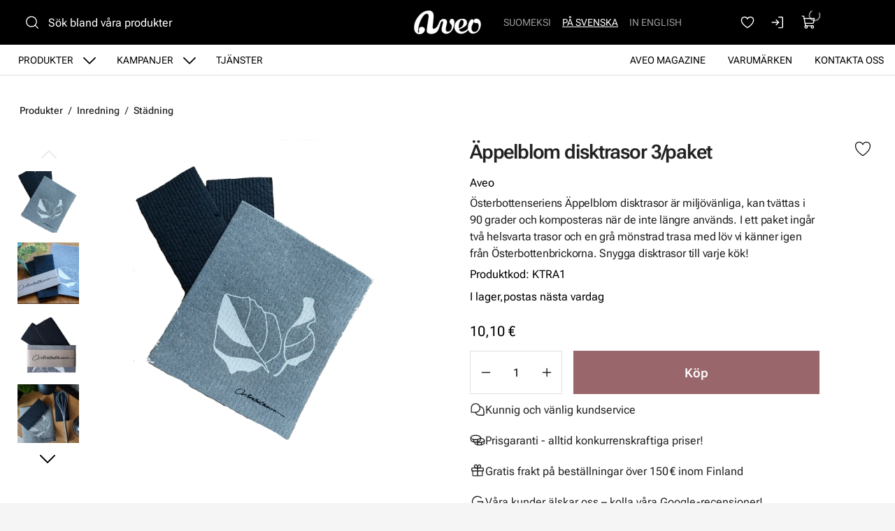

--- FILE ---
content_type: text/html
request_url: https://www.aveo.fi/sv/produkter/inredning/appelblom-disktrasor-3paket
body_size: 17224
content:
<!DOCTYPE html>
<html lang="sv-FI" data-edit-lang="sv-FI">
	<head>
		<base href="https://www.aveo.fi/"><!--[if lte IE 6]></base><![endif]-->
		<title>Äppelblom disktrasor kan tvättas och komposteras - 3/paket</title>
		<meta charset="utf-8">
		<meta name="viewport" content="width=device-width, initial-scale=1.0">
		<meta http-equiv="Content-Type" content="text/html; charset=utf-8">
		<meta http-equiv="X-UA-Compatible" content="IE=edge" />
        
		<meta name="generator" content="WebAdmin - http://www.creamarketing.com" />
<meta http-equiv="Content-type" content="text/html; charset=utf-8" />
<meta name="description" content="Disktrasor i Österbottenserien kan tvättas i 90 grader. En mönstrad grå och två helsvarta trasor ingår i ett paket. Snygga och miljövänliga disktrasor till a..." />
<link rel="canonical" href="https://www.aveo.fi/sv/produkter/inredning/appelblom-disktrasor-3paket" />


    <link rel="alternate" hreflang="fi-fi" href="https://www.aveo.fi/tuotteet/sisustus/omenankukka-tiskiratti-3paketti" />

    <link rel="alternate" hreflang="sv-fi" href="https://www.aveo.fi/sv/produkter/inredning/appelblom-disktrasor-3paket" />

    <link rel="alternate" hreflang="sv-se" href="https://www.aveohome.se/produkter/inredning/appelblom-disktrasor-3paket" />

    <link rel="alternate" hreflang="en-us" href="https://www.aveo.fi/en/products/interior-design-2/appelblo-dishcloths-3package" />

    <link rel="alternate" hreflang="en-gb" href="https://www.aveohome.se/eng/products/interior-design-2/appelblo-dishcloths-3package" />

<meta name="twitter:card" content="summary_large_image" />

	<meta property="og:site_name" content="Aveo.fi" />


	<meta property="og:title" content="Äppelblom disktrasor kan tvättas och komposteras - 3/paket" />


	<meta property="og:description" content="Disktrasor i Österbottenserien kan tvättas i 90 grader. En mönstrad grå och två helsvarta trasor ingår i ett paket. Snygga och miljövänliga disktrasor till a..." />


	<meta property="og:image" content="https://www.aveo.fi/assets/ProductCatalog/5/SilverShop_Page_Product-4821/Kolme-hyvannakoista-rattia-Pohjanmaalta__PadWzEyMDAsNjMwLCJGRkZGRkYiLDBd_FillWzEyMDAsNjMwXQ.webp" />
	<meta property="og:image:type" content="image/webp" />
	<meta property="og:image:width" content="1200" />
	<meta property="og:image:height" content="630" />


	<meta property="og:url" content="https://www.aveo.fi/sv/produkter/inredning/appelblom-disktrasor-3paket" />

        <link rel="apple-touch-icon" sizes="180x180" href="/resources/themes/aveo-2022/client/dist/images/favicon/apple-touch-icon.png?m=1758272675">
<link rel="icon" type="image/png" sizes="32x32" href="/resources/themes/aveo-2022/client/dist/images/favicon/favicon-32x32.png?m=1758272675">
<link rel="icon" type="image/png" sizes="16x16" href="/resources/themes/aveo-2022/client/dist/images/favicon/favicon-16x16.png?m=1758272675">
<link rel="mask-icon" href="/resources/themes/aveo-2022/client/dist/images/favicon/safari-pinned-tab.svg?m=1758272675" color="#000000">
<meta name="msapplication-TileColor" content="#ffffff">
<meta name="theme-color" content="#ffffff">
		
		
	
		






	


		

        
	<link rel="stylesheet" type="text/css" href="/resources/themes/aveo-2022/client/dist/styles/productcatalogpage_item.css?m=1758272675" />
<style>:root {
    --brand-color-1-100: #EEE6E7;
    --brand-color-1-400: #b37f85;
    --brand-color-1-500: #AA7177;
    --brand-color-1-600: #99666b;
    --brand-color-1-700: #7a5256;
    --shade-color-0: #ffffff;
    --shade-color-50: #f5f5f5;
    --shade-color-100: #e0e0e0;
    --shade-color-200: #c2c2c2;
    --shade-color-300: #adadad;
    --shade-color-400: #d4d2da;
    --shade-color-500: #858585;
    --shade-color-600: #707070;
    --shade-color-700: #5c5c5c;
    --shade-color-800: #333333;
    --shade-color-900: #222222;
    --shade-color-1000: #000000;
    
    
}</style>
</head>
	
	<body class="Creamarketing\SilverShop\Model\ProductCatalogPage  suggestion-search" lang="sv-FI" data-edit-lang="sv-FI" data-pagejsondata="sv/produkter/inredning/appelblom-disktrasor-3paket/page-data.json">
        
            <div id="PagePlaceholderTop"></div>
        

        
			<div id="CookieConsent" class="cookie-consent typography"></div>
		

        <button id="skip-content-header" onclick="window.location.hash='';window.location.hash='a-main-content'" aria-label="Gå till huvudinnehåll">
            Gå till huvudinnehåll
        </button>
		
        <div class="site-overlay"></div>

		<div id="fixed-header-indicator" class="header-indicator shopcore shopcore-override" data-rootmargin="44"></div>
<div id="desktop-indicator" class="desktop-indicator"></div>
<div id="desktop-navigation-indicator" class="desktop-indicator"></div>
<header class="header desktop-search search-visible shopcore shopcore-override typography" data-menu-open="false" role="banner" data-first-block="TextImageBlock" data-static="mobile-translations">
    <div class="sticky-container">
        <div class="sticky-content">

            
                <div id="HeaderSearchForm"
	 data-result-container="#SearchResults"
	 data-default-view="#SearchDefault"
	 class=" matomo-search image-search search-left"
	 data-imagesearch-js-url="/resources/themes/shoptheme-core/client/dist/js/imagesearch.js?m=1758272718" data-imagesearch-css-url="/resources/themes/shoptheme-core/client/dist/styles/imagesearch.css?m=1758272718"
	>
	<div class="header-search-inner">
		    <button class="search-dropdown-icon mobile-search-icon accessibility-button" aria-label="Sök">
        <svg xmlns="http://www.w3.org/2000/svg" width="22" height="22" fill="#000000" viewBox="0 0 256 256" aria-hidden="true"><circle cx="116" cy="116" r="84" fill="none" stroke="currentColor" stroke-linecap="round" stroke-linejoin="round" stroke-width="16"></circle><line x1="175.4" y1="175.4" x2="224" y2="224" fill="none" stroke="currentColor" stroke-linecap="round" stroke-linejoin="round" stroke-width="16"></line></svg>
    </button>
    <div class="search-dropdown-icon desktop-search-icon accessibility-button">
        <svg xmlns="http://www.w3.org/2000/svg" width="22" height="22" fill="#000000" viewBox="0 0 256 256" aria-hidden="true"><circle cx="116" cy="116" r="84" fill="none" stroke="currentColor" stroke-linecap="round" stroke-linejoin="round" stroke-width="16"></circle><line x1="175.4" y1="175.4" x2="224" y2="224" fill="none" stroke="currentColor" stroke-linecap="round" stroke-linejoin="round" stroke-width="16"></line></svg>
    </div>
    <div class="search-bar">
        
        
<form id="Form_SearchForm" action="/sv/sok/SearchForm/" method="GET" enctype="application/x-www-form-urlencoded" autocomplete="off">

	
	<p id="Form_SearchForm_error" class="message " style="display: none"></p>
	

	<fieldset>
		
		
			<div id="Form_SearchForm_Search_Holder" class="field text suggestion-input form-group--no-label">
	
	<div class="middleColumn">
		<input type="search" name="Search" class="text suggestion-input form-group--no-label" id="Form_SearchForm_Search" placeholder="Sök bland våra produkter" aria-label="Sök bland våra produkter" data-suggestion-target="SolrSuggestion" data-minimum-search-length="3" />
	</div>
	
	
	
</div>

		
			<div id="AjaxSearchResults" data-url="/sv/sok/SearchForm/field/Results/Search" data-searchurl="https://www.aveo.fi/sv/sok/AdvancedSearchForm">
    <div class="search-container">
        <div class="search-container-inner">
            <div id="SearchResults" class="general-padding">
                
            </div>
            
                <div id="SolrSuggestion" class="suggestion-list" role="list" aria-labelledby="list-heading" tabindex="0">
                    <ul>
                        
                    </ul>
                </div>
            

        
            <div id="SearchImageUpload">
    <button id="image-upload-toggle" type="button" aria-controls="image-upload-container" aria-expanded="false" aria-label="Bildsök">
        <svg xmlns="http://www.w3.org/2000/svg" width="24" height="24" fill="#000000" viewBox="0 0 256 256" aria-hidden="true"><path d="M208,58H179.21L165,36.67A6,6,0,0,0,160,34H96a6,6,0,0,0-5,2.67L76.78,58H48A22,22,0,0,0,26,80V192a22,22,0,0,0,22,22H208a22,22,0,0,0,22-22V80A22,22,0,0,0,208,58Zm10,134a10,10,0,0,1-10,10H48a10,10,0,0,1-10-10V80A10,10,0,0,1,48,70H80a6,6,0,0,0,5-2.67L99.21,46h57.57L171,67.33A6,6,0,0,0,176,70h32a10,10,0,0,1,10,10ZM128,90a42,42,0,1,0,42,42A42,42,0,0,0,128,90Zm0,72a30,30,0,1,1,30-30A30,30,0,0,1,128,162Z"></path></svg>
        Bildsök
    </button>
    <div id="image-upload-container" class="hidden" aria-labelledby="image-upload-toggle">
        <div class="upload-inner">
            <span class="heading-2 visual-search-title">
                <svg xmlns="http://www.w3.org/2000/svg" width="22" height="18" viewBox="0 0 22 18" fill="none">
                    <path d="M19.0162 2.34783H16.2386L14.8728 0.348261C14.7997 0.241192 14.7006 0.153394 14.5843 0.0926468C14.4681 0.0318993 14.3383 7.72874e-05 14.2065 0H7.79352C7.66169 7.72874e-05 7.5319 0.0318993 7.41567 0.0926468C7.29944 0.153394 7.20035 0.241192 7.12718 0.348261L5.76042 2.34783H2.98381C2.346 2.34783 1.73431 2.59519 1.28332 3.03549C0.832317 3.47579 0.578949 4.07297 0.578949 4.69565V15.6522C0.578949 16.2749 0.832317 16.872 1.28332 17.3123C1.73431 17.7526 2.346 18 2.98381 18H19.0162C19.654 18 20.2657 17.7526 20.7167 17.3123C21.1677 16.872 21.4211 16.2749 21.4211 15.6522V4.69565C21.4211 4.07297 21.1677 3.47579 20.7167 3.03549C20.2657 2.59519 19.654 2.34783 19.0162 2.34783ZM19.8178 15.6522C19.8178 15.8597 19.7334 16.0588 19.583 16.2056C19.4327 16.3523 19.2288 16.4348 19.0162 16.4348H2.98381C2.7712 16.4348 2.56731 16.3523 2.41698 16.2056C2.26664 16.0588 2.18219 15.8597 2.18219 15.6522V4.69565C2.18219 4.48809 2.26664 4.28903 2.41698 4.14226C2.56731 3.9955 2.7712 3.91304 2.98381 3.91304H6.19029C6.32229 3.91313 6.45228 3.88138 6.5687 3.82063C6.68512 3.75987 6.78437 3.67199 6.85763 3.56478L8.22239 1.56522H13.7766L15.1424 3.56478C15.2156 3.67199 15.3149 3.75987 15.4313 3.82063C15.5477 3.88138 15.6777 3.91313 15.8097 3.91304H19.0162C19.2288 3.91304 19.4327 3.9955 19.583 4.14226C19.7334 4.28903 19.8178 4.48809 19.8178 4.69565V15.6522ZM11 5.47826C10.128 5.47826 9.27559 5.73071 8.55054 6.20367C7.8255 6.67664 7.2604 7.34889 6.9267 8.13541C6.593 8.92192 6.50569 9.78738 6.67581 10.6223C6.84593 11.4573 7.26584 12.2243 7.88243 12.8262C8.49903 13.4282 9.28462 13.8382 10.1399 14.0042C10.9951 14.1703 11.8816 14.0851 12.6872 13.7593C13.4928 13.4335 14.1814 12.8818 14.6659 12.174C15.1503 11.4661 15.4089 10.6339 15.4089 9.78261C15.4076 8.64142 14.9426 7.54735 14.1161 6.7404C13.2896 5.93346 12.1689 5.47956 11 5.47826ZM11 12.5217C10.4451 12.5217 9.90265 12.3611 9.44126 12.0601C8.97987 11.7591 8.62026 11.3313 8.4079 10.8308C8.19555 10.3303 8.13999 9.77957 8.24824 9.24823C8.3565 8.71689 8.62372 8.22883 9.0161 7.84575C9.40847 7.46268 9.9084 7.2018 10.4526 7.09611C10.9969 6.99042 11.561 7.04466 12.0737 7.25198C12.5864 7.4593 13.0245 7.81038 13.3328 8.26083C13.6411 8.71128 13.8057 9.24086 13.8057 9.78261C13.8057 10.5091 13.5101 11.2058 12.9839 11.7195C12.4577 12.2332 11.7441 12.5217 11 12.5217Z" fill="black"/>
                </svg>
                Bildsök
            </span>
            
<form id="Form_getImageSearchForm" action="/sv/produkter/getImageSearchForm/" method="POST" enctype="application/x-www-form-urlencoded">

	
	<p id="Form_getImageSearchForm_error" class="message " style="display: none"></p>
	

	<fieldset>
		
		
			<div id="Form_getImageSearchForm_ImageUpload_Holder" class="field filepond form-group--no-label">
	
	<div class="middleColumn">
		<input type="text" name="ImageUpload" class="filepond form-group--no-label" id="Form_getImageSearchForm_ImageUpload" data-server="/sv/produkter/getImageSearchForm/field/ImageUpload/search" />
	</div>
	
	
	
</div>

		
		<div class="clear"><!-- --></div>
	</fieldset>

	
	<div class="btn-toolbar">
		
			<input type="submit" name="action_Submit" class="action form-group--no-label" id="Form_getImageSearchForm_action_Submit" />
		
	</div>
	

</form>


            
            <div class="upload-steps step-labels">
                <div class="step active"><span>1.</span> Sök produkter med hjälp av egen bild</div>
                <div class="step"><span>2.</span> Vi söker efter en motsvarande produkt på webbplatsen baserat på bilden!</div>
                
            </div>
        </div>
    </div>
</div>
        
        <button class="search-close accessibility-button" aria-label="Stäng sök">
            <svg xmlns="http://www.w3.org/2000/svg" width="22" height="22" fill="#000000" viewBox="0 0 256 256" aria-hidden="true"><line x1="200" y1="56" x2="56" y2="200" stroke="currentColor" stroke-linecap="round" stroke-linejoin="round" stroke-width="16"></line><line x1="200" y1="200" x2="56" y2="56" stroke="currentColor" stroke-linecap="round" stroke-linejoin="round" stroke-width="16"></line></svg>
        </button>
        <div class="search-loader"></div>
        </div>
    </div>
</div>
		
		<div class="clear"><!-- --></div>
	</fieldset>

	
	<div class="btn-toolbar">
		
			<input type="submit" name="action_FulltextSearch" value="Sök" class="action" id="Form_SearchForm_action_FulltextSearch" />
		
	</div>
	

</form>


    </div>	
		</div>
</div>
            

            <button id="OpenMainMenu" aria-label="Meny" class="general-side-padding"> 
                <span class="main-menu-icon">
                    <span></span>
                    <span></span>
                    <span></span>
                    <span></span>
                </span>
                
            </button>

            <div class="brand-container">
    <a href="/sv/" aria-label="Gå till framsidan" class="brand" rel="home">
    <svg id="b" xmlns="http://www.w3.org/2000/svg" viewBox="0 0 417.44 148.46"><g id="c"><path d="m147.21,95.76c-3.98,6.19-5.9,8.41-7.35,10.07-2.21,2.54-6.62,6.24-12.16,7.76-2.45.67-5.25,1.26-7,1.13-2.28-.16-4.19-2-4.73-3.85-.55-1.86-.56-3.56-.42-5.47.51-7.17,1.23-14.33,1.98-21.48,1.5-14.22,3.61-29.22,4.41-42.61.05-4.75,0-9.43-.4-14.08-.44-5.16-1.9-10.09-4.81-14.44C110.28,3.12,100.81-.17,89.77.61c-9.09.64-19.89,3.44-28.03,7.43-11.22,5.51-20.11,12.95-28.31,21.69C11.24,53.35-3.07,87.05,1.28,117.15c1.11,7.68,3.3,12.16,4.84,14.78,2.74,4.67,6.25,8.21,9.68,10.4,4.02,2.56,4.48,3.76,12.27,5.37,6.46.73,14.76,0,21.62-3.36,5.37-2.71,10.38-7.35,13.97-13.33,1.25-2.08,4.52-11.11,2.33-17.5-5.77-16.78-43.72-16.38-34.37,16.01-.28,3.43-.54,11.77-4.45,9.92-2.92-1.38-2.7-10.13-2.79-12.03-.22-4.65,2.93-22.77,3.82-27.73.98-5.47,3.42-13.23,5.61-19.68,4.26-12.54,9.61-24.62,16.63-35.88,4.29-6.9,9.16-13.32,15.48-18.51,3.4-2.79,7.3-4.56,11.57-5.37,5.9-1.12,10.05,1.18,11.93,6.91.91,2.77,1.46,5.8,1.46,8.71,0,4.66-.38,9.35-1.01,13.97-1.38,10.06-2.92,20.11-4.6,30.13-.27,1.62-2.31,14.12-2.65,16.4-.04.26-.23,1.92-.25,2.05-.53,4.41-.63,5.32-1.02,9.8-.08.69-.16,2.15-.24,2.95-.08.96-.41,3.27-.56,4.67-.28,2.58-.67,4.32-.6,11.1.09,8.86,2.98,14.34,13.37,17.18,2.83.77,5.75,1.36,8.67,1.65,8.83.88,20.51-.35,29.1-4.7,12.32-6.24,14.93-11.53,20.85-23.22.59-1.15,1.69-3.79,2.85-6.93-3.56-6.07-3.43-9.45-7.57-15.16Z" style="fill:#ffffff; stroke:#ffffff; stroke-miterlimit:10;"/><path d="m251.2,69.91c-.55-4.17-1.62-8.14-3.9-11.72-4.73-7.43-16.62-7.1-21.29-.84-3.28,4.38-4.55,9.28-3.61,14.74.7,4.07,2.65,7.5,5.24,10.58,1.61,1.92,3.32,3.76,5,5.62,2.04,2.26,3.18,4.83,3.01,7.98-.14,2.53-.01,5.07-.11,7.59-.15,3.94-.83,7.8-2.35,11.45-3.78,9.09-10.04,15.32-19.82,17.02-8.4,1.46-13.55-2.04-15.46-10.33-1.01-4.39-.73-8.76.23-13.11,1.91-8.68,3.93-17.34,5.72-26.04.77-3.74,1.51-7.57,1.53-11.37.07-10.14-6.77-17.29-16.65-17.82-2.47-.13-4.96-.18-7.43-.02-7.34.46-12.64,3.96-17.63,9.77-2.98,3.47-5.65,8.08-8.67,14.95-2.34,5.33-4.68,12.6-7.82,17.39,2.82,5.61,3.71,11.24,7.03,16.56,2.18-5.66,5.29-14.2,7.09-20,1.21-3.89,2.17-7.87,3.57-11.68,1.2-3.27,2.75-6.42,4.37-9.5.7-1.32,1.83-2.52,3.02-3.41,4.04-3,8.28-1.1,8.94,3.96.18,1.36.04,2.77-.08,4.15-.1,1.13-.35,2.26-.62,3.37-2.22,9.02-4.43,18.05-6.69,27.06-1.46,5.83-2.35,11.68-1.18,17.68,1.78,9.1,6.69,15.71,15.34,18.85,12.97,4.72,25.2,3.12,36.32-5.41,7.36-5.64,12.94-12.84,17.24-21.08,4.49-8.59,7.16-17.8,8.63-27.38.96-6.29,1.85-12.6,1.01-19.01Z" style="fill:#ffffff; stroke:#ffffff; stroke-miterlimit:10;"/><path d="m339.22,110.72c-.08,0-11.9,17.12-34.7,21.25-4.57.83-13.35.67-17.98-3.54-3.62-3.28-5.97-7.74-6.38-11.66,13.51-2.73,25.39-9.28,32.3-13.73,10.06-6.47,19.15-15.81,17.31-30.76-.89-7.19-3.27-11.64-9.4-15.74-.72-.48-3.54-1.96-4.36-2.22-5.93-1.9-10.91-1.99-17.63-1.65-7.37.38-14.4,2-20.87,5.67-10.01,5.67-16.9,14.05-21.18,24.67-2.4,5.95-3.78,12.15-3.9,18.58-.15,8.03,1.84,17.33,6.16,24,5.39,8.33,11.67,14.45,24.11,18.36,3.49,1.1,10.64,1.71,15.39,1.3,9.83-.85,30.59-8.06,42.85-27.16l-1.71-7.39Zm-60.43-16.38c.07-.96.06-1.65.17-2.32,1.35-8.01,3.3-15.85,7.32-22.99,1.11-1.97,2.43-3.84,3.8-5.65.79-1.05,1.8-1.98,2.84-2.79,4.32-3.4,10.36-2.25,13.41,2.36,1.4,2.12,2.58,4.73,2.86,6.65.59,4.08.36,9.78-1.22,16.45-2.04,8.61-8.94,15.55-13.2,18.2-7.01,4.35-12.83,5.97-15.71,7.23-.96-6.23-.54-13.83-.33-15.77,0-.19.05-1.16.07-1.36Z" style="fill:#ffffff; stroke:#ffffff; stroke-miterlimit:10; stroke-width:1.01px;"/><path d="m353.46,58.8c-3.26,3.37-7.55,10.62-10.64,17.26-2.24,4.8-4.46,14.45-5.19,19.41-2.54,17.21-.53,29.76,8.93,40.09,8.89,9.71,24.85,11.54,38.75,4.95,4.84-2.29,9.63-4.98,15.65-11.77,5.13-5.79,10.38-12.42,14.21-28.04,2.8-11.4,1.96-18.65-.17-27.49s-8.37-15.43-11.45-17.6c-7.5-5.27-17.08-4.58-21.87-2.44-4.3,1.92-7.99,5.34-8.8,9.97-.64,3.67-.22,5.65.95,8.2,2.25,4.91,5.36,6.06,7.82,6.61,6.88,1.53,10.45-2.09,14.8.93,1.43.99,7.13,5.03,7.91,15.09.61,7.86-2.27,18.65-4.57,24.09-1.49,3.53-4.53,8.33-8.65,11.38-3.85,3.05-9.25,4.87-14.02,4.77-3.27-.15-7.49.02-12.35-4.41-1.61-1.47-5.08-4.92-6.26-15.37-1.67-14.73,3.4-21.73,11.32-38.26,2.88-6.01,2.16-12.4,1.5-14.29-.55-1.56-1.55-3.13-2.32-3.85-1.1-1.02-2.06-1.52-3.73-2.04-1.83-.57-2.92-.61-4.72-.38-1.46.27-2.47.34-4.44,1.29-1.35.88-1.9,1.15-2.63,1.89" style="fill:#ffffff; stroke-width:0px;"/><path d="m353.46,58.8c-3.26,3.37-7.55,10.62-10.64,17.26-2.24,4.8-4.46,14.45-5.19,19.41-2.54,17.21-.53,29.76,8.93,40.09,8.89,9.71,24.85,11.54,38.75,4.95,4.84-2.29,9.63-4.98,15.65-11.77,5.13-5.79,10.38-12.42,14.21-28.04,2.8-11.4,1.96-18.65-.17-27.49s-8.37-15.43-11.45-17.6c-7.5-5.27-17.08-4.58-21.87-2.44-4.3,1.92-7.99,5.34-8.8,9.97-.64,3.67-.22,5.65.95,8.2,2.25,4.91,5.36,6.06,7.82,6.61,6.88,1.53,10.45-2.09,14.8.93,1.43.99,7.13,5.03,7.91,15.09.61,7.86-2.27,18.65-4.57,24.09-1.49,3.53-4.53,8.33-8.65,11.38-3.85,3.05-9.25,4.87-14.02,4.77-3.27-.15-7.49.02-12.35-4.41-1.61-1.47-5.08-4.92-6.26-15.37-1.67-14.73,3.4-21.73,11.32-38.26,2.88-6.01,2.16-12.4,1.5-14.29-.55-1.56-1.55-3.13-2.32-3.85-1.1-1.02-2.06-1.52-3.73-2.04-1.83-.57-2.92-.61-4.72-.38-1.46.27-2.47.34-4.44,1.29-1.35.88-1.9,1.15-2.63,1.89" style="fill:none; stroke:#ffffff; stroke-miterlimit:10;"/></g></svg>
    </a>
</div> 

            <div class="navigation-area">
                <div class="navigation-container">
    <nav class="navigation main-navigation " data-level="0" data-current-level="2">
        <ul>
            	  
                <li class='current' >
    <a href="sv/produkter" class="menu-link menu-icons has-sub" data-title="Produkter" aria-label="Gå till sidan Produkter" >
        
        Produkter
    </a>
    
        <!-- Toggle SubItems Link --> 
        <button class="toggle-submenu" aria-expanded="false" aria-label="Visa undermeny från sidan Produkter">
            <svg xmlns="http://www.w3.org/2000/svg" width="26" height="26" fill="#000000" viewBox="0 0 256 256" aria-hidden="true"><polyline points="208 96 128 176 48 96" fill="none" stroke="currentColor" stroke-linecap="round" stroke-linejoin="round" stroke-width="16"></polyline></svg>
        </button>

        <!-- Subnavigation via fetch. -->
        
    
    <div id="Submenu-9" style="--navigation-count: 11" data-level="1" data-current-level="2" class="navigation sub-navigation sub level1" data-url="/sv/produkter/RenderSubmenu">
        <button class="close-submenu-button" aria-label="Stäng meny">
            <svg xmlns="http://www.w3.org/2000/svg" width="28" height="28" fill="#000000" viewBox="0 0 256 256" aria-hidden="true"><line x1="200" y1="56" x2="56" y2="200" stroke="currentColor" stroke-linecap="round" stroke-linejoin="round" stroke-width="16"></line><line x1="200" y1="200" x2="56" y2="56" stroke="currentColor" stroke-linecap="round" stroke-linejoin="round" stroke-width="16"></line></svg>
        </button>
        <div class="sub-navigation-wrapper">
            <ul>
                <li class="go-back">
                    <button class="close-submenu" aria-label="Tillbaka">
                        <svg xmlns="http://www.w3.org/2000/svg" width="26" height="26" fill="#000000" viewBox="0 0 256 256" aria-hidden="true"><polyline points="208 96 128 176 48 96" fill="none" stroke="currentColor" stroke-linecap="round" stroke-linejoin="round" stroke-width="16"></polyline></svg>
                        <span class="go-back-label">Tillbaka</span>
                    </button>
                </li>
                <li class="current current-header">
                    <a class="go-to" href="sv/produkter" aria-label="Gå till sidan Produkter" >                        
                    <span class="go-to-label  visible">Gå till</span>                        
                    <span class="go-to-page-title">Produkter</span>
                    </a>
                </li>
                
            </ul>
        </div>
    </div>


    
</li>
            	  
                <li data-linkingmode='14' >
    <a href="sv/kampanjer" class="menu-link menu-icons has-sub" data-title="Kampanjer" aria-label="Gå till sidan Kampanjer" >
        
        Kampanjer
    </a>
    
        <!-- Toggle SubItems Link --> 
        <button class="toggle-submenu" aria-expanded="false" aria-label="Visa undermeny från sidan Kampanjer">
            <svg xmlns="http://www.w3.org/2000/svg" width="26" height="26" fill="#000000" viewBox="0 0 256 256" aria-hidden="true"><polyline points="208 96 128 176 48 96" fill="none" stroke="currentColor" stroke-linecap="round" stroke-linejoin="round" stroke-width="16"></polyline></svg>
        </button>

        <!-- Subnavigation via fetch. -->
        
    <div id="Submenu-14" data-level="1" data-current-level="0" class="campaign-menu swiper-menu navigation sub-navigation sub level1" data-url="/sv/kampanjer/RenderSubmenu">
    
        <button class="close-submenu-button" aria-label="Stäng kampanjmeny">
            <svg xmlns="http://www.w3.org/2000/svg" width="28" height="28" fill="#000000" viewBox="0 0 256 256" aria-hidden="true"><line x1="200" y1="56" x2="56" y2="200" stroke="currentColor" stroke-linecap="round" stroke-linejoin="round" stroke-width="16"></line><line x1="200" y1="200" x2="56" y2="56" stroke="currentColor" stroke-linecap="round" stroke-linejoin="round" stroke-width="16"></line></svg>
        </button>
        <div class="sub-navigation-wrapper swiper" data-id="Submenu-14" data-count="2">
    
        <ul class="swiper-wrapper">
            <li class="go-back">
                <button class="close-submenu" aria-label="Tillbaka">
                    <svg xmlns="http://www.w3.org/2000/svg" width="26" height="26" fill="#000000" viewBox="0 0 256 256" aria-hidden="true"><polyline points="208 96 128 176 48 96" fill="none" stroke="currentColor" stroke-linecap="round" stroke-linejoin="round" stroke-width="16"></polyline></svg>
                    <span class="go-back-label">Tillbaka</span>
                </button>
            </li>
            <li class="current current-header">
                <a class="go-to" href="sv/kampanjer" aria-label="Gå till sidan Kampanjer" >                        
                <span class="go-to-label">Gå till</span>                        
                <span class="go-to-page-title">Kampanjer</span>
                </a>
            </li>
            
        </ul>
        <div class="swiper-buttons">
            <button data-id="Submenu-14" class="swiper-button swiper-button-prev accessibility-button content-autocontrast" aria-label="Föregående">
                <svg xmlns="http://www.w3.org/2000/svg" width="44" height="44" fill="#000000" viewBox="0 0 256 256" aria-hidden="true"><circle cx="128" cy="128" r="96" fill="none" stroke="currentColor" stroke-miterlimit="10" stroke-width="10"></circle><polyline points="144 92 104 128 144 164" fill="none" stroke="currentColor" stroke-linecap="round" stroke-linejoin="round" stroke-width="10"></polyline></svg>
            </button>
            <button data-id="Submenu-14" class="swiper-button swiper-button-next accessibility-button content-autocontrast" aria-label="Nästa">
                <svg xmlns="http://www.w3.org/2000/svg" width="44" height="44" fill="#000000" viewBox="0 0 256 256" aria-hidden="true"><circle cx="128" cy="128" r="96" fill="none" stroke="currentColor" stroke-miterlimit="10" stroke-width="10"></circle><polyline points="116 92 156 128 116 164" fill="none" stroke="currentColor" stroke-linecap="round" stroke-linejoin="round" stroke-width="10"></polyline></svg>
            </button>
        </div>
    
        </div>
    
</div>

    
</li>
            	  
                <li data-linkingmode='62' >
    <a href="sv/palvelut" class="menu-link" data-title="Tjänster" aria-label="Gå till sidan Tjänster" >
        
        Tjänster
    </a>
    
</li>
            	  
                <li data-linkingmode='57'  data-alignment="right">
    <a href="sv/kontakta-oss" class="menu-link" data-title="Kontakta oss" aria-label="Gå till sidan Kontakta oss" >
        
        Kontakta oss
    </a>
    
</li>
            	  
                <li data-linkingmode='18'  data-alignment="right">
    <a href="sv/varumarken" class="menu-link" data-title="Varumärken" aria-label="Gå till sidan Varumärken" >
        
        Varumärken
    </a>
    
</li>
            	  
                <li data-linkingmode='58'  data-alignment="right">
    <a href="sv/aveo-magazine" class="menu-link" data-title="Aveo Magazine" aria-label="Gå till sidan Aveo Magazine" >
        
        Aveo Magazine
    </a>
    
</li>
            
        </ul>
    </nav>
</div>

            </div>

            <div class="header-visible-container">

                
	<div class="PageTranslations default mobile-menu-visible ">
        
            
            <ul class="translations">
                
                    
                    <li class="translation fi-fi" data-locale="fi-fi">
                        <a class="link" href="https://www.aveo.fi/tuotteet/sisustus/omenankukka-tiskiratti-3paketti" hreflang="fi-fi" title="Suomeksi">Suomeksi</a>
                    </li>
                
                    
                    <li class="translation sv-fi" data-locale="sv-fi">
                        <a class="current" href="https://www.aveo.fi/sv/produkter/inredning/appelblom-disktrasor-3paket" hreflang="sv-fi" title="På svenska">På svenska</a>
                    </li>
                
                    
                    <li class="translation en-us" data-locale="en-us">
                        <a class="link" href="https://www.aveo.fi/en/products/interior-design-2/appelblo-dishcloths-3package" hreflang="en-us" title="In English">In English</a>
                    </li>
                
            </ul>
        
	</div>

                
                
    <div id="HeaderFavorites">
        <a href="/sv/favoriter/" class="account-icon accessibility-button" aria-label="Favoriter">
            <svg xmlns="http://www.w3.org/2000/svg" width="22" height="22" fill="#000000" viewBox="0 0 256 256" aria-hidden="true"><path d="M128,216S28,160,28,92A52,52,0,0,1,128,72h0A52,52,0,0,1,228,92C228,160,128,216,128,216Z" fill="none" stroke="currentColor" stroke-linecap="round" stroke-linejoin="round" stroke-width="16"></path></svg>
        </a> 
    </div>


                <div id="HeaderAccount">
    	
        
        <a class="login-icon accessibility-button" href="Security/login?BackURL=/sv/produkter/" aria-label="Logga in">
            <svg xmlns="http://www.w3.org/2000/svg" width="22" height="22" fill="#000000" viewBox="0 0 256 256" aria-hidden="true"><polyline points="94 170 136 128 94 86" fill="none" stroke="currentColor" stroke-linecap="round" stroke-linejoin="round" stroke-width="16"></polyline><line x1="24" y1="128" x2="136" y2="128" fill="none" stroke="currentColor" stroke-linecap="round" stroke-linejoin="round" stroke-width="16"></line><path d="M136,40h56a8,8,0,0,1,8,8V208a8,8,0,0,1-8,8H136" fill="none" stroke="currentColor" stroke-linecap="round" stroke-linejoin="round" stroke-width="16"></path></svg>
        </a>
        
    		
</div>

                <div id="HeaderCart">
    <button class="cart-icon accessibility-button" aria-label="Visa köpkorg">
        <svg xmlns="http://www.w3.org/2000/svg" width="22" height="22" fill="#000000" viewBox="0 0 256 256" aria-hidden="true"><path d="M184,184H69.8L41.9,30.6A8,8,0,0,0,34.1,24H16" fill="none" stroke="currentColor" stroke-linecap="round" stroke-linejoin="round" stroke-width="16"></path><circle cx="80" cy="204" r="20" fill="none" stroke="currentColor" stroke-linecap="round" stroke-linejoin="round" stroke-width="16"></circle><circle cx="184" cy="204" r="20" fill="none" stroke="currentColor" stroke-linecap="round" stroke-linejoin="round" stroke-width="16"></circle><path d="M62.5,144H188.1a15.9,15.9,0,0,0,15.7-13.1L216,64H48" fill="none" stroke="currentColor" stroke-linecap="round" stroke-linejoin="round" stroke-width="16"></path></svg>
        <span id="ProductCartCount" data-count="0"></span>  
    </button>
    <div id="CartContent">
        <button id="CloseCart" class="accessibility-button" aria-label="Stäng köpkorg">
            <svg xmlns="http://www.w3.org/2000/svg" width="28" height="28" fill="#000000" viewBox="0 0 256 256" aria-hidden="true"><line x1="200" y1="56" x2="56" y2="200" stroke="currentColor" stroke-linecap="round" stroke-linejoin="round" stroke-width="16"></line><line x1="200" y1="200" x2="56" y2="56" stroke="currentColor" stroke-linecap="round" stroke-linejoin="round" stroke-width="16"></line></svg>
        </button>
        <div class="cart-container shopcore shopcore-override HeaderCart" data-render-link="/sv/produkter/RenderCart" data-cart-item-count="">
    
        <div class="cart-icon">
            <div class="heading-3 cart-title">
                
                Varukorg
                </div>
            
                <a class="accessibility-button cart-edit" href="/sv/kopkorg/" aria-label="Redigera varukorg">
                    Redigera varukorg
                </a>
            
        </div>
        
            Det finns inga produkter i din varukorg.
        
        <div class="cart-actions">
            
        </div>
    
</div>
        <div class="cart-container shopcore shopcore-override HeaderCart" data-render-link="/sv/produkter/RenderQuotationCart" data-cart-item-count="">
    
</div>

    </div>
</div>

                <div id="AddedProductPopup" class="typography">
    <div class="added-product-container">
        <div class="added-product-text">
            Produkten tillsatt:
        </div>
        <div id="AddedProduct">
        </div>
    </div>
	
	<div class="added-product-buttons">
		<button class="accessibility-button-dark" aria-label="Fortsätt handla" onclick="javascript:document.getElementById('AddedProductPopup').classList.remove('visible');document.body.classList.remove('overlay');">
            Fortsätt handla
        </button>
	
		<a class="accessibility-button call-to-action-brand" href="/sv/kassa/" aria-label="Kassa">
            Kassa
		</a>
	</div>
</div>
            </div>
        </div>
    </div>
    
        <div class="static-container mobile-menu-visible">
            <div class="static-container-inner">
                <div class='IconTextBorderBlockContent typography'>
                    <div class="column-blocks">
                        
                    </div>
                </div>
                
	<div class="PageTranslations default mobile-menu-visible ">
        
            
            <ul class="translations">
                
                    
                    <li class="translation fi-fi" data-locale="fi-fi">
                        <a class="link" href="https://www.aveo.fi/tuotteet/sisustus/omenankukka-tiskiratti-3paketti" hreflang="fi-fi" title="Suomeksi">Suomeksi</a>
                    </li>
                
                    
                    <li class="translation sv-fi" data-locale="sv-fi">
                        <a class="current" href="https://www.aveo.fi/sv/produkter/inredning/appelblom-disktrasor-3paket" hreflang="sv-fi" title="På svenska">På svenska</a>
                    </li>
                
                    
                    <li class="translation en-us" data-locale="en-us">
                        <a class="link" href="https://www.aveo.fi/en/products/interior-design-2/appelblo-dishcloths-3package" hreflang="en-us" title="In English">In English</a>
                    </li>
                
            </ul>
        
	</div>

            </div>
        </div>
    
</header>


		
		<div id="a-main-content" class="main" role="main">
			<div class="content-container typography">
	<article class="product-catalog-page-container shopcore shopcore-override">
		
			
	<div id="Product">
		<script type="application/ld+json">{"@context":"https:\/\/schema.org\/","@type":"Product","name":"\u00c4ppelblom disktrasor 3\/paket","sku":"KTRA1","url":"https:\/\/www.aveo.fi\/sv\/produkter\/inredning\/appelblom-disktrasor-3paket","identifier":"https:\/\/www.aveo.fi\/sv\/produkter\/inredning\/appelblom-disktrasor-3paket","description":"<p>\u00d6sterbottenseriens \u00c4ppelblom disktrasor \u00e4r milj\u00f6v\u00e4nliga, kan tv\u00e4ttas i 90 grader och komposteras n\u00e4r de inte l\u00e4ngre anv\u00e4nds. I ett paket ing\u00e5r tv\u00e5 helsvarta trasor och en gr\u00e5 m\u00f6nstrad trasa med l\u00f6v vi k\u00e4nner igen fr\u00e5n \u00d6sterbottenbrickorna. Snygga disktrasor till varje k\u00f6k!<\/p>","brand":{"@type":"Brand","name":"Aveo"},"offers":{"@type":"Offer","priceCurrency":"EUR","price":10.1,"availability":"InStock","url":"https:\/\/www.aveo.fi\/sv\/produkter\/inredning\/appelblom-disktrasor-3paket"},"image":["https:\/\/www.aveo.fi\/assets\/ProductCatalog\/5\/SilverShop_Page_Product-4821\/Kolme-hyvannakoista-rattia-Pohjanmaalta.webp","https:\/\/www.aveo.fi\/assets\/ProductCatalog\/5\/SilverShop_Page_Product-4821\/IMG_9104-1.webp","https:\/\/www.aveo.fi\/assets\/ProductCatalog\/5\/SilverShop_Page_Product-4821\/Ymparistoystavallisia-tiskirattia-Ostrobothnia-Pohjanmaa-sarjasta.webp","https:\/\/www.aveo.fi\/assets\/ProductCatalog\/5\/SilverShop_Page_Product-4821\/Ostrobothnia-musta-ja-harmaa-tiskiratti.webp","https:\/\/www.aveo.fi\/assets\/ProductCatalog\/5\/SilverShop_Page_Product-4821\/Ostrobothnia-musta-ja-harmaa-ratti.webp","https:\/\/www.aveo.fi\/assets\/ProductCatalog\/5\/SilverShop_Page_Product-4821\/Ostrobothnia-tyylikas-musta-ja-harmaa-ratti.webp"]}</script>
        
        <div class="product-item-top-container general-padding">
            <div class="product-item-top-content">
                <div class="product-block grid-full">
                    <div class="product-breadcrumbs breadcrumbs">
                        
	<nav class="breadcrumbs-wrapper" aria-label="Brödsmulor">
        <ol class="breadcrumbs-inner">
            
                
                    <li>
                        <a href="/sv/produkter/" class="breadcrumb-1">Produkter</a>
                    </li>
                
            
                
                    <li>
                        <a href="/sv/produkter/inredning" class="breadcrumb-2">Inredning</a>
                    </li>
                
            
                
                    <li>
                        <a href="/sv/produkter/inredning/stadning" class="breadcrumb-3">Städning</a>
                    </li>
                
            
        </ol>
	</nav>

                    </div>
                </div>

                <div class="product-title">
                    <h1>Äppelblom disktrasor 3/paket</h1>
                    
    <button id="ProductFavoriteStatus-4821" class="favorite-product-icon product-action favorite" data-class="Product" data-favorite="false" data-id="4821" data-url="/sv/produkter//FavoriteProduct/" aria-pressed="false" title="Lägg till eller ta bort favoritprodukt">
        <svg xmlns="http://www.w3.org/2000/svg" class="ionicon" viewBox="0 0 512 512" aria-hidden="true"><path d="M352.92 80C288 80 256 144 256 144s-32-64-96.92-64c-52.76 0-94.54 44.14-95.08 96.81-1.1 109.33 86.73 187.08 183 252.42a16 16 0 0018 0c96.26-65.34 184.09-143.09 183-252.42-.54-52.67-42.32-96.81-95.08-96.81z" fill="none" stroke="currentColor" stroke-linecap="round" stroke-linejoin="round" stroke-width="22"/></svg>
    </button>

                </div>

                <div class="product-block product-images" data-thumbnail-position="Left">
                    
                    
    <a id="skip-content-productimages" href="https://www.aveo.fi/sv/produkter/inredning/appelblom-disktrasor-3paket#a-product-actions" aria-label="Hoppa över bilder">
		Hoppa över bilder
	</a>
    <div class="product-slideshow swiper">
        <div class="swiper-wrapper">
            
                
                    <div class="product-slideshow-slide swiper-slide">
                        <a href="/assets/ProductCatalog/5/SilverShop_Page_Product-4821/Kolme-hyvannakoista-rattia-Pohjanmaalta.webp" data-thumbnail="/assets/ProductCatalog/5/SilverShop_Page_Product-4821/Kolme-hyvannakoista-rattia-Pohjanmaalta__PadWzEyMCwxMjAsIkZGRkZGRiIsMF0.webp" title="Kolme hyvannakoista rattia Pohjanmaalta"> 
                            <picture>
                                
                                    <source srcset="/assets/ProductCatalog/5/SilverShop_Page_Product-4821/Kolme-hyvannakoista-rattia-Pohjanmaalta__PadWzY2OCw2NjgsIkZGRkZGRiIsMF0_Avif~webp.avif" media="(min-width: 421px)" type="image/avif" />
                                
                                <source srcset="/assets/ProductCatalog/5/SilverShop_Page_Product-4821/Kolme-hyvannakoista-rattia-Pohjanmaalta__PadWzY2OCw2NjgsIkZGRkZGRiIsMF0.webp" media="(min-width: 421px)" />
                                
                                    <source srcset="/assets/ProductCatalog/5/SilverShop_Page_Product-4821/Kolme-hyvannakoista-rattia-Pohjanmaalta__PadWzM4OCwzODgsIkZGRkZGRiIsMF0_Avif~webp.avif" type="image/avif" />
                                
                                <img class="productImage" src="/assets/ProductCatalog/5/SilverShop_Page_Product-4821/Kolme-hyvannakoista-rattia-Pohjanmaalta__PadWzM4OCwzODgsIkZGRkZGRiIsMF0.webp" data-expand="-1" data-variation="" data-attributes="" width="388" height="388" alt="Kolme hyvannakoista rattia Pohjanmaalta image" />
                            </picture>
                        </a>
                    </div>
                
                    <div class="product-slideshow-slide swiper-slide">
                        <a href="/assets/ProductCatalog/5/SilverShop_Page_Product-4821/IMG_9104-1.webp" data-thumbnail="/assets/ProductCatalog/5/SilverShop_Page_Product-4821/IMG_9104-1__PadWzEyMCwxMjAsIkZGRkZGRiIsMF0.webp" title="IMG 9104 1"> 
                            <picture>
                                
                                <source data-srcset="/assets/ProductCatalog/5/SilverShop_Page_Product-4821/IMG_9104-1__PadWzY2OCw2NjgsIkZGRkZGRiIsMF0.webp" media="(min-width: 421px)" />
                                
                                <img class="lazyload productImage" src="[data-uri]" data-src="/assets/ProductCatalog/5/SilverShop_Page_Product-4821/IMG_9104-1__PadWzM4OCwzODgsIkZGRkZGRiIsMF0.webp" data-expand="-1" data-variation="" data-attributes="" width="388" height="388" alt="IMG 9104 1 image" />
                            </picture>
                        </a>
                    </div>
                
                    <div class="product-slideshow-slide swiper-slide">
                        <a href="/assets/ProductCatalog/5/SilverShop_Page_Product-4821/Ymparistoystavallisia-tiskirattia-Ostrobothnia-Pohjanmaa-sarjasta.webp" data-thumbnail="/assets/ProductCatalog/5/SilverShop_Page_Product-4821/Ymparistoystavallisia-tiskirattia-Ostrobothnia-Pohjanmaa-sarjasta__PadWzEyMCwxMjAsIkZGRkZGRiIsMF0.webp" title="Ymparistoystavallisia tiskirattia Ostrobothnia Pohjanmaa sarjasta"> 
                            <picture>
                                
                                <source data-srcset="/assets/ProductCatalog/5/SilverShop_Page_Product-4821/Ymparistoystavallisia-tiskirattia-Ostrobothnia-Pohjanmaa-sarjasta__PadWzY2OCw2NjgsIkZGRkZGRiIsMF0.webp" media="(min-width: 421px)" />
                                
                                <img class="lazyload productImage" src="[data-uri]" data-src="/assets/ProductCatalog/5/SilverShop_Page_Product-4821/Ymparistoystavallisia-tiskirattia-Ostrobothnia-Pohjanmaa-sarjasta__PadWzM4OCwzODgsIkZGRkZGRiIsMF0.webp" data-expand="-1" data-variation="" data-attributes="" width="388" height="388" alt="Ymparistoystavallisia tiskirattia Ostrobothnia Pohjanmaa sarjasta image" />
                            </picture>
                        </a>
                    </div>
                
                    <div class="product-slideshow-slide swiper-slide">
                        <a href="/assets/ProductCatalog/5/SilverShop_Page_Product-4821/Ostrobothnia-musta-ja-harmaa-tiskiratti.webp" data-thumbnail="/assets/ProductCatalog/5/SilverShop_Page_Product-4821/Ostrobothnia-musta-ja-harmaa-tiskiratti__PadWzEyMCwxMjAsIkZGRkZGRiIsMF0.webp" title="Ostrobothnia musta ja harmaa tiskiratti"> 
                            <picture>
                                
                                <source data-srcset="/assets/ProductCatalog/5/SilverShop_Page_Product-4821/Ostrobothnia-musta-ja-harmaa-tiskiratti__PadWzY2OCw2NjgsIkZGRkZGRiIsMF0.webp" media="(min-width: 421px)" />
                                
                                <img class="lazyload productImage" src="[data-uri]" data-src="/assets/ProductCatalog/5/SilverShop_Page_Product-4821/Ostrobothnia-musta-ja-harmaa-tiskiratti__PadWzM4OCwzODgsIkZGRkZGRiIsMF0.webp" data-expand="-1" data-variation="" data-attributes="" width="388" height="388" alt="Ostrobothnia musta ja harmaa tiskiratti image" />
                            </picture>
                        </a>
                    </div>
                
                    <div class="product-slideshow-slide swiper-slide">
                        <a href="/assets/ProductCatalog/5/SilverShop_Page_Product-4821/Ostrobothnia-musta-ja-harmaa-ratti.webp" data-thumbnail="/assets/ProductCatalog/5/SilverShop_Page_Product-4821/Ostrobothnia-musta-ja-harmaa-ratti__PadWzEyMCwxMjAsIkZGRkZGRiIsMF0.webp" title="Ostrobothnia musta ja harmaa ratti"> 
                            <picture>
                                
                                <source data-srcset="/assets/ProductCatalog/5/SilverShop_Page_Product-4821/Ostrobothnia-musta-ja-harmaa-ratti__PadWzY2OCw2NjgsIkZGRkZGRiIsMF0.webp" media="(min-width: 421px)" />
                                
                                <img class="lazyload productImage" src="[data-uri]" data-src="/assets/ProductCatalog/5/SilverShop_Page_Product-4821/Ostrobothnia-musta-ja-harmaa-ratti__PadWzM4OCwzODgsIkZGRkZGRiIsMF0.webp" data-expand="-1" data-variation="" data-attributes="" width="388" height="388" alt="Ostrobothnia musta ja harmaa ratti image" />
                            </picture>
                        </a>
                    </div>
                
                    <div class="product-slideshow-slide swiper-slide">
                        <a href="/assets/ProductCatalog/5/SilverShop_Page_Product-4821/Ostrobothnia-tyylikas-musta-ja-harmaa-ratti.webp" data-thumbnail="/assets/ProductCatalog/5/SilverShop_Page_Product-4821/Ostrobothnia-tyylikas-musta-ja-harmaa-ratti__PadWzEyMCwxMjAsIkZGRkZGRiIsMF0.webp" title="Ostrobothnia tyylikas musta ja harmaa ratti"> 
                            <picture>
                                
                                <source data-srcset="/assets/ProductCatalog/5/SilverShop_Page_Product-4821/Ostrobothnia-tyylikas-musta-ja-harmaa-ratti__PadWzY2OCw2NjgsIkZGRkZGRiIsMF0.webp" media="(min-width: 421px)" />
                                
                                <img class="lazyload productImage" src="[data-uri]" data-src="/assets/ProductCatalog/5/SilverShop_Page_Product-4821/Ostrobothnia-tyylikas-musta-ja-harmaa-ratti__PadWzM4OCwzODgsIkZGRkZGRiIsMF0.webp" data-expand="-1" data-variation="" data-attributes="" width="388" height="388" alt="Ostrobothnia tyylikas musta ja harmaa ratti image" />
                            </picture>
                        </a>
                    </div>
                
            
            
        </div>
    </div>
    
    
        <div class="product-slide-nav-container thumbnail-buttons">
            <button class="accessibility-button swiper-button swiper-button-prev" aria-label="Föregående" tabindex="-1">
                <svg xmlns="http://www.w3.org/2000/svg" width="32" height="32" fill="#000000" viewBox="0 0 256 256" aria-hidden="true"><polyline points="160 208 80 128 160 48" fill="none" stroke="currentColor" stroke-linecap="round" stroke-linejoin="round" stroke-width="16"></polyline></svg>
            </button>
            <div class="product-slide-nav-wrapper swiper">
                <div class="product-slideshow-nav swiper-wrapper">
                    
                        
                            <a class="nav-slide swiper-slide" href="https://www.aveo.fi/sv/produkter/inredning/appelblom-disktrasor-3paket#" aria-label="Kolme hyvannakoista rattia Pohjanmaalta" tabindex="-1" class="current">
                                <picture class="imageembed-image">
                                    <img class="lazyload" data-expand="-1" data-variation="" data-attributes="" data-image-id="41591" src="[data-uri]" data-src="/assets/ProductCatalog/5/SilverShop_Page_Product-4821/Kolme-hyvannakoista-rattia-Pohjanmaalta__FillWzEyMCwxMjBd.webp" width="120" height="120" alt="Kolme hyvannakoista rattia Pohjanmaalta">
                                </picture>
                            </a>
                        
                            <a class="nav-slide swiper-slide" href="https://www.aveo.fi/sv/produkter/inredning/appelblom-disktrasor-3paket#" aria-label="IMG 9104 1" tabindex="-1" >
                                <picture class="imageembed-image">
                                    <img class="lazyload" data-expand="-1" data-variation="" data-attributes="" data-image-id="48823" src="[data-uri]" data-src="/assets/ProductCatalog/5/SilverShop_Page_Product-4821/IMG_9104-1__FillWzEyMCwxMjBd.webp" width="120" height="120" alt="IMG 9104 1">
                                </picture>
                            </a>
                        
                            <a class="nav-slide swiper-slide" href="https://www.aveo.fi/sv/produkter/inredning/appelblom-disktrasor-3paket#" aria-label="Ymparistoystavallisia tiskirattia Ostrobothnia Pohjanmaa sarjasta" tabindex="-1" >
                                <picture class="imageembed-image">
                                    <img class="lazyload" data-expand="-1" data-variation="" data-attributes="" data-image-id="41590" src="[data-uri]" data-src="/assets/ProductCatalog/5/SilverShop_Page_Product-4821/Ymparistoystavallisia-tiskirattia-Ostrobothnia-Pohjanmaa-sarjasta__FillWzEyMCwxMjBd.webp" width="120" height="120" alt="Ymparistoystavallisia tiskirattia Ostrobothnia Pohjanmaa sarjasta">
                                </picture>
                            </a>
                        
                            <a class="nav-slide swiper-slide" href="https://www.aveo.fi/sv/produkter/inredning/appelblom-disktrasor-3paket#" aria-label="Ostrobothnia musta ja harmaa tiskiratti" tabindex="-1" >
                                <picture class="imageembed-image">
                                    <img class="lazyload" data-expand="-1" data-variation="" data-attributes="" data-image-id="41582" src="[data-uri]" data-src="/assets/ProductCatalog/5/SilverShop_Page_Product-4821/Ostrobothnia-musta-ja-harmaa-tiskiratti__FillWzEyMCwxMjBd.webp" width="120" height="120" alt="Ostrobothnia musta ja harmaa tiskiratti">
                                </picture>
                            </a>
                        
                            <a class="nav-slide swiper-slide" href="https://www.aveo.fi/sv/produkter/inredning/appelblom-disktrasor-3paket#" aria-label="Ostrobothnia musta ja harmaa ratti" tabindex="-1" >
                                <picture class="imageembed-image">
                                    <img class="lazyload" data-expand="-1" data-variation="" data-attributes="" data-image-id="41581" src="[data-uri]" data-src="/assets/ProductCatalog/5/SilverShop_Page_Product-4821/Ostrobothnia-musta-ja-harmaa-ratti__FillWzEyMCwxMjBd.webp" width="120" height="120" alt="Ostrobothnia musta ja harmaa ratti">
                                </picture>
                            </a>
                        
                            <a class="nav-slide swiper-slide" href="https://www.aveo.fi/sv/produkter/inredning/appelblom-disktrasor-3paket#" aria-label="Ostrobothnia tyylikas musta ja harmaa ratti" tabindex="-1" >
                                <picture class="imageembed-image">
                                    <img class="lazyload" data-expand="-1" data-variation="" data-attributes="" data-image-id="41583" src="[data-uri]" data-src="/assets/ProductCatalog/5/SilverShop_Page_Product-4821/Ostrobothnia-tyylikas-musta-ja-harmaa-ratti__FillWzEyMCwxMjBd.webp" width="120" height="120" alt="Ostrobothnia tyylikas musta ja harmaa ratti">
                                </picture>
                            </a>
                        
                    
                    
                </div>
            </div>
            <button class="accessibility-button swiper-button swiper-button-next" aria-label="Nästa" tabindex="-1">
                <svg xmlns="http://www.w3.org/2000/svg" width="32" height="32" fill="#000000" viewBox="0 0 256 256" aria-hidden="true"><polyline points="160 208 80 128 160 48" fill="none" stroke="currentColor" stroke-linecap="round" stroke-linejoin="round" stroke-width="16"></polyline></svg>
            </button>
        </div>
    

                </div>

                <div id="a-product-actions"></div>
                
                <div class="product-block product-item-info">
                    
                    
                        <div class="product-manufacturer">
                            Aveo
                        </div>
                    
                    
                    
                        <div class="product-short-description">
                            <p>Österbottenseriens Äppelblom disktrasor är miljövänliga, kan tvättas i 90 grader och komposteras när de inte längre används. I ett paket ingår två helsvarta trasor och en grå mönstrad trasa med löv vi känner igen från Österbottenbrickorna. Snygga disktrasor till varje kök!</p>
                        </div>
                    

                    
                        <div class="product-reference has-product-code">
                            <span>Produktkod</span><span>:</span> <span class="InternalItemID">KTRA1</span>
                        </div>
                    

                    
                    
                    <div id="ProductActions" class="shopcore shopcore-override">
    
    
<form id="AddProductForm_AddProductForm" action="/sv/produkter/inredning/appelblom-disktrasor-3paket/AddProductForm" method="POST" enctype="application/x-www-form-urlencoded" class="addproductform add-to-cart">

	
	<p id="AddProductForm_AddProductForm_error" class="message " style="display: none"></p>
	

	<fieldset>
		
		
			<div class="product-stock-holder">
    
        <span>I lager,</span> 
        <span>postas nästa vardag</span>
    
</div>


    <div id="ProductPrice" class="product-price-tag">
        
            <div class="discounted" style="display: none;">
                <div class="starting-discount" style="display: none;"></div>
                <span class="discount-percent-product">-0%</span>
            </div>
            
            <div class="price-value">
                
                    10,10 €
                
            </div>
            <div class="original-price">
                
            </div>
        
    </div>

		
			<div class="CompositeField field CompositeField composite form-group--no-label " id="AddProductForm_AddProductForm_CombinedField_Holder">
	

	<button type="button" class="button minus" data-quantity="minus" data-field="Quantity" aria-label="Minska antal">
    
        <svg xmlns="http://www.w3.org/2000/svg" class="ionicon" viewBox="0 0 512 512" aria-hidden="true"><path fill="none" stroke="currentColor" stroke-linecap="round" stroke-linejoin="round" stroke-width="32" d="M400 256H112"/></svg>
    
</button>
	

	
		<div id="AddProductForm_AddProductForm_Quantity_Holder" class="field numeric text">
	<label class="left" for="AddProductForm_AddProductForm_Quantity">Antal</label>
	<div class="middleColumn">
		<input type="text" name="Quantity" value="1" class="numeric text" id="AddProductForm_AddProductForm_Quantity" required="required" aria-required="true" min="1" data-increment="1" aria-label="Antal" max="5" />
	</div>
	
	
	
</div>

	

	
		<button type="button" class="button plus" data-quantity="plus" data-field="Quantity" aria-label="Öka antal">
    
        <svg xmlns="http://www.w3.org/2000/svg" class="ionicon" viewBox="0 0 512 512" aria-hidden="true"><path fill="none" stroke="currentColor" stroke-linecap="round" stroke-linejoin="round" stroke-width="32" d="M256 112v288M400 256H112"/></svg>
    
</button>
	

	
		<button type="submit" name="action_addtocart" value="Köp" class="action" id="AddProductForm_AddProductForm_action_addtocart" aria-label="Köp Äppelblom disktrasor 3/paket">
		<span>Köp</span>
	</button>
</div>

		
			<input type="hidden" name="Currency" value="€" class="hidden form-group--no-label" id="AddProductForm_AddProductForm_Currency" />
		
		<div class="clear"><!-- --></div>
	</fieldset>

	

</form>


    
    
</div>
                    
                        <div class="product-page-info">
                            <div class="column-blocks">
                                
                                    <div class="icon-text-item">
                                        <div class="text-container content-autocontrast">
                                            
                                            <a href="https://www.aveohome.se/kontakta-oss" class="column-item" aria-label="Kunnig och vänlig kundservice https://www.aveohome.se/kontakta-oss">
                                                <svg xmlns="http://www.w3.org/2000/svg" viewBox="0 0 256 256"><rect width="22" height="22" fill="none"/><path d="M96,176H30a6,6,0,0,1-6-6V104A72,72,0,0,1,96,32h0a72,72,0,0,1,72,72h0A72,72,0,0,1,96,176Z" fill="none" stroke="currentColor" stroke-linecap="round" stroke-linejoin="round" stroke-width="16"/><path d="M92.1,176A72,72,0,0,0,160,224h66a6,6,0,0,0,6-6V152a71.9,71.9,0,0,0-68.1-71.9" fill="none" stroke="currentColor" stroke-linecap="round" stroke-linejoin="round" stroke-width="16"/></svg>
                                                <span class="text-content">Kunnig och vänlig kundservice</span>
                                            </a>
                                            
                                        </div>
                                    </div>
                                
                                    <div class="icon-text-item">
                                        <div class="text-container content-autocontrast">
                                            
                                            <a href="https://www.aveo.fi/sv/information/prisgaranti/" class="column-item" aria-label="Prisgaranti - alltid konkurrenskraftiga priser! https://www.aveo.fi/sv/information/prisgaranti/">
                                                <svg xmlns="http://www.w3.org/2000/svg" viewBox="0 0 256 256"><rect width="22" height="22" fill="none"/><ellipse cx="96" cy="84" rx="80" ry="36" fill="none" stroke="currentColor" stroke-linecap="round" stroke-linejoin="round" stroke-width="16"/><path d="M16,84v40c0,19.9,35.8,36,80,36s80-16.1,80-36V84" fill="none" stroke="currentColor" stroke-linecap="round" stroke-linejoin="round" stroke-width="16"/><line x1="64" y1="117" x2="64" y2="157" fill="none" stroke="currentColor" stroke-linecap="round" stroke-linejoin="round" stroke-width="16"/><path d="M176,96.7c36.5,3.4,64,17.9,64,35.3,0,19.9-35.8,36-80,36-19.6,0-37.6-3.2-51.5-8.4" fill="none" stroke="currentColor" stroke-linecap="round" stroke-linejoin="round" stroke-width="16"/><path d="M80,159.3V172c0,19.9,35.8,36,80,36s80-16.1,80-36V132" fill="none" stroke="currentColor" stroke-linecap="round" stroke-linejoin="round" stroke-width="16"/><line x1="192" y1="165" x2="192" y2="205" fill="none" stroke="currentColor" stroke-linecap="round" stroke-linejoin="round" stroke-width="16"/><line x1="128" y1="117" x2="128" y2="205" fill="none" stroke="currentColor" stroke-linecap="round" stroke-linejoin="round" stroke-width="16"/></svg>
                                                <span class="text-content">Prisgaranti - alltid konkurrenskraftiga priser!</span>
                                            </a>
                                            
                                        </div>
                                    </div>
                                
                                    <div class="icon-text-item">
                                        <div class="text-container content-autocontrast">
                                            
                                            <a href="https://www.aveo.fi/sv/information/leveranser/" class="column-item" aria-label="Gratis frakt på beställningar över 150 € inom Finland https://www.aveo.fi/sv/information/leveranser/">
                                                <svg xmlns="http://www.w3.org/2000/svg" viewBox="0 0 256 256"><rect width="22" height="22" fill="none"/><rect x="32" y="80" width="192" height="48" rx="8" fill="none" stroke="currentColor" stroke-linecap="round" stroke-linejoin="round" stroke-width="16"/><path d="M208,128v72a8,8,0,0,1-8,8H56a8,8,0,0,1-8-8V128" fill="none" stroke="currentColor" stroke-linecap="round" stroke-linejoin="round" stroke-width="16"/><line x1="128" y1="80" x2="128" y2="208" fill="none" stroke="currentColor" stroke-linecap="round" stroke-linejoin="round" stroke-width="16"/><path d="M173.3,68.7C161.9,80,128,80,128,80s0-33.9,11.3-45.3a24,24,0,0,1,34,34Z" fill="none" stroke="currentColor" stroke-linecap="round" stroke-linejoin="round" stroke-width="16"/><path d="M82.7,68.7C94.1,80,128,80,128,80s0-33.9-11.3-45.3a24,24,0,0,0-34,34Z" fill="none" stroke="currentColor" stroke-linecap="round" stroke-linejoin="round" stroke-width="16"/></svg>
                                                <span class="text-content">Gratis frakt på beställningar över 150 € inom Finland</span>
                                            </a>
                                            
                                        </div>
                                    </div>
                                
                                    <div class="icon-text-item">
                                        <div class="text-container content-autocontrast">
                                            
                                            <a href="https://www.google.com/search?newwindow=1&amp;cs=0&amp;hl=sv-FI&amp;sca_esv=cdb37940e6de435b&amp;output=search&amp;tbm=lcl&amp;q=Aveo+Ab+Oy&amp;ludocid=2826120622636096915&amp;lsig=AB86z5Um2JqbYGop74KmnGOeA6CA&amp;kgs=0190b455b7432a3f&amp;shndl=30&amp;shem=lsde,lsp,ssim&amp;source=sh/x/loc/act/m1/1" class="column-item" aria-label="Våra kunder älskar oss – kolla våra Google-recensioner! https://www.google.com/search?newwindow=1&amp;cs=0&amp;hl=sv-FI&amp;sca_esv=cdb37940e6de435b&amp;output=search&amp;tbm=lcl&amp;q=Aveo+Ab+Oy&amp;ludocid=2826120622636096915&amp;lsig=AB86z5Um2JqbYGop74KmnGOeA6CA&amp;kgs=0190b455b7432a3f&amp;shndl=30&amp;shem=lsde,lsp,ssim&amp;source=sh/x/loc/act/m1/1">
                                                <svg xmlns="http://www.w3.org/2000/svg" viewBox="0 0 256 256"><rect width="22" height="22" fill="none"/><path d="M128,128h88a88.1,88.1,0,1,1-25.8-62.2" fill="none" stroke="currentColor" stroke-linecap="round" stroke-linejoin="round" stroke-width="16"/></svg>
                                                <span class="text-content">Våra kunder älskar oss – kolla våra Google-recensioner!</span>
                                            </a>
                                            
                                        </div>
                                    </div>
                                
                            </div>
                        </div>
                    
                    
                    
                </div>
            </div>
        </div>
        <div class="product-item-bottom-container">
            <div class="product-item-container-one general-padding">
    <div class="product-item-content blocks-2">
        
    <div class="product-block product-specifications">
        <span class="product-block-title heading-2">Specifikationer</span> 
        <div class="product-block-content">
            
                <div class="specifications product">
                    
                        <div class="specifications-item">
                            <span class="specification-title">Material:</span>
                            <div class="specification-values">
                                
                                    
                                        <span class="specification-value">30% bomull, </span>
                                    
                                
                                    
                                        <span class="specification-value">70% cellulosa</span>
                                    
                                
                            </div>
                        </div>
                    
                        <div class="specifications-item">
                            <span class="specification-title">Miljö &amp; certifiering:</span>
                            <div class="specification-values">
                                
                                    
                                        <span class="specification-value">FSC-certifierad, </span>
                                    
                                
                                    
                                        <span class="specification-value">miljövänlig färg, </span>
                                    
                                
                                    
                                        <span class="specification-value">komposterbar</span>
                                    
                                
                            </div>
                        </div>
                    
                        <div class="specifications-item">
                            <span class="specification-title">Skötselråd:</span>
                            <div class="specification-values">
                                
                                    
                                        <span class="specification-value">tvätt 90 grader</span>
                                    
                                
                            </div>
                        </div>
                    
                        <div class="specifications-item">
                            <span class="specification-title">Tillverkningsland:</span>
                            <div class="specification-values">
                                
                                    
                                        <span class="specification-value">Sverige</span>
                                    
                                
                            </div>
                        </div>
                    
                        <div class="specifications-item">
                            <span class="specification-title">Storlek:</span>
                            <div class="specification-values">
                                
                                    
                                        <span class="specification-value">Svart: 15,6 x 16,8 cm, </span>
                                    
                                
                                    
                                        <span class="specification-value">Grå: 17,2 x 20 cm</span>
                                    
                                
                            </div>
                        </div>
                    
                </div>
            
            <div class="specifications variation">
            </div>
        </div>
    </div>

        
    <div class="product-block product-news">
        <div class="news-items">
            <span class="product-news-title product-block-title heading-2">Aveo Magazine</span>
            
                <div class="news-item">
                    
                        <div class="news-categories base-spacing">
                            
                                <a href="/sv/aveo-magazine/inredning" class="call-to-action-dark" aria-label="Inredning">
                                    Inredning
                                </a>
                            
                        </div>
                    
                    <div class="news-image">
                        <a href="/sv/aveo-magazine/inredning/julklappstips-harda-och-mjuka-paket-for-alla-smaker" class="block-link" aria-label="Read more about 'Julklappstips: Hårda och mjuka paket för alla smaker'..."></a>
                        <picture class="imageembed-image">
                            <img class="lazyload" src="[data-uri]" data-src="/assets/Sidor/1/10/2021/11/lahjavinkkeja-joulu-2021__FillWzQ0MCwzMzBd.webp" width="440" height="330" alt="lahjavinkkeja joulu 2021" />
                        </picture>
                        <div class="news-content content-automargin">
                            <span class="news-title heading-3">Julklappstips: Hårda och mjuka paket för alla smaker</span>
                        </div>
                    </div>
                </div>
            
                <div class="news-item">
                    
                        <div class="news-categories base-spacing">
                            
                                <a href="/sv/aveo-magazine/osterbottnisk-design" class="call-to-action-dark" aria-label="Österbottnisk design">
                                    Österbottnisk design
                                </a>
                            
                        </div>
                    
                    <div class="news-image">
                        <a href="/sv/aveo-magazine/osterbottnisk-design/gavor-fran-osterbotten-aret-om" class="block-link" aria-label="Read more about 'Gåvor från Österbotten, året om'..."></a>
                        <picture class="imageembed-image">
                            <img class="lazyload" src="[data-uri]" data-src="/assets/Sidor/1/10/2022/05/Ostrobothnia-Johannabricka-perfekt-present__FillWzQ0MCwzMzBd.webp" width="440" height="330" alt="Ostrobothnia Johannabricka perfekt present" />
                        </picture>
                        <div class="news-content content-automargin">
                            <span class="news-title heading-3">Gåvor från Österbotten, året om</span>
                        </div>
                    </div>
                </div>
            
        </div>
    </div>

        
    </div>
</div>
            
            
            
            
    
        
        <div id="similar-products" class="product-item-container-two general-padding" data-link="/sv/produkter/inredning/appelblom-disktrasor-3paket/SimilarItemsForVariation">
    
        <div class="product-item-content">
    <div class="product-block product-related-products grid-full">
        <div class="products-list-container shopcore shopcore-override product-card-padding image-design-1 ">
            <span class="heading-2 product-related-products-title">Du kanske också gillar</span>
            <ul class="products-list">
                
                    <li class="products-list-item swiper-slide">
    
    <a class="product-list-item-link" href="/sv/produkter/textilier/ostrobothnia-kokshandduk-bat">
        <div class="product-card-top">
            <div class="product-manufacturer">
                
                    <span>Aveo</span>
                
            </div>
            <div class="discount-percent">
                
                    <span class="no-discount">&nbsp;</span>
                
            </div>
        </div>
        <div class="product-image">
			
                <picture> 
                    
                        <source data-srcset="/assets/ProductCatalog/3/SilverShop_Page_Product-2281/2643-v5__PadWzM4OCwzODgsIkZGRkZGRiIsMF0_Avif~webp.avif" type="image/avif" />
                        <img class="lazyload" data-expand="-1" src="[data-uri]" data-src="/assets/ProductCatalog/3/SilverShop_Page_Product-2281/2643-v5__PadWzM4OCwzODgsIkZGRkZGRiIsMF0.webp" width="388" height="388" alt="" />
                    
                </picture>
            
		</div>
		
        <div class="product-content">
            
            <div class="product-title">
                
                    Ostrobothnia kökshandduk - Båt
                
            </div>
            
                <div class="product-price "> 
                    
                    
                        <span class="price" aria-label="Pris 13,10 €"> 
                            13,10 €
                        </span> 
                     
                    
                </div>
            
            <div class="product-group-info-container">
                
                <div class="product-availability">
                    <div class="availability-title product-stock-holder">
    
        <div class="stock-message">
            <span>I lager</span>
        </div>
    
</div>



                </div>
            </div>
        </div>
    </a>
</li>
                
                    <li class="products-list-item swiper-slide">
    
    <a class="product-list-item-link" href="/sv/produkter/textilier/rocko-throw-filt">
        <div class="product-card-top">
            <div class="product-manufacturer">
                
                    <span>Bloomingville</span>
                
            </div>
            <div class="discount-percent">
                
                    <span class="no-discount">&nbsp;</span>
                
            </div>
        </div>
        <div class="product-image">
			
                <picture> 
                    
                        <source data-srcset="/assets/ProductCatalog/5/SilverShop_Page_Product-4935/Vihrea-viltti-Rocko-Bloomingvillelta-82047692__PadWzM4OCwzODgsIkZGRkZGRiIsMF0_Avif~webp.avif" type="image/avif" />
                        <img class="lazyload" data-expand="-1" src="[data-uri]" data-src="/assets/ProductCatalog/5/SilverShop_Page_Product-4935/Vihrea-viltti-Rocko-Bloomingvillelta-82047692__PadWzM4OCwzODgsIkZGRkZGRiIsMF0.webp" width="388" height="388" alt="" />
                    
                </picture>
            
		</div>
		
        <div class="product-content">
            
            <div class="product-title">
                
                    Rocko Throw filt
                
            </div>
            
                <div class="product-price "> 
                    
                    
                        <span class="price" aria-label="Pris 23,00 €"> 
                            23,00 €
                        </span> 
                     
                    
                </div>
            
            <div class="product-group-info-container">
                
                <div class="product-availability">
                    <div class="availability-title product-stock-holder">
    
        <div class="stock-message">
            <span>I lager</span>
        </div>
    
</div>



                </div>
            </div>
        </div>
    </a>
</li>
                
                    <li class="products-list-item swiper-slide">
    
    <a class="product-list-item-link" href="/sv/produkter/jul-2025/mistletoe-tea-towel-kokshandduk#variation-12725">
        <div class="product-card-top">
            <div class="product-manufacturer">
                
                    <span>Ferm Living</span>
                
            </div>
            <div class="discount-percent">
                
                    <span class="no-discount">&nbsp;</span>
                
            </div>
        </div>
        <div class="product-image">
			
                <picture> 
                    
                        <source data-srcset="/assets/ProductCatalog/6/SilverShop_Page_Product-5530/Misteltoe-Tea-Towel-beige-keittiopyyhe-Ferm-Livingilta-1104266281__PadWzM4OCwzODgsIkZGRkZGRiIsMF0_Avif~webp.avif" type="image/avif" />
                        <img class="lazyload" data-expand="-1" src="[data-uri]" data-src="/assets/ProductCatalog/6/SilverShop_Page_Product-5530/Misteltoe-Tea-Towel-beige-keittiopyyhe-Ferm-Livingilta-1104266281__PadWzM4OCwzODgsIkZGRkZGRiIsMF0.webp" width="388" height="388" alt="" />
                    
                </picture>
            
		</div>
		
        <div class="product-content">
            
            <div class="product-title">
                
                    Mistletoe Tea Towel kökshandduk
                
            </div>
            
                <div class="product-price "> 
                    
                    
                        <span class="price" aria-label="Pris 19,30 €"> 
                            19,30 €
                        </span> 
                     
                    
                </div>
            
            <div class="product-group-info-container">
                
                <div class="product-availability">
                    <div class="availability-title product-stock-holder">
    
        <div class="stock-message">
            <span>I lager</span>
        </div>
    
</div>



                </div>
            </div>
        </div>
    </a>
</li>
                
                    <li class="products-list-item swiper-slide">
    
    <a class="product-list-item-link" href="/sv/produkter/textilier/daze-bedspread-sangtacke#variation-9074">
        <div class="product-card-top">
            <div class="product-manufacturer">
                
                    <span>Ferm Living</span>
                
            </div>
            <div class="discount-percent">
                
                    <span class="no-discount">&nbsp;</span>
                
            </div>
        </div>
        <div class="product-image">
			
                <picture> 
                    
                        <source data-srcset="/assets/ProductCatalog/4/SilverShop_Page_Product-3864/Daze-Beadspread-harmaa-paivapeite-Ferm-Living__PadWzM4OCwzODgsIkZGRkZGRiIsMF0_Avif~webp.avif" type="image/avif" />
                        <img class="lazyload" data-expand="-1" src="[data-uri]" data-src="/assets/ProductCatalog/4/SilverShop_Page_Product-3864/Daze-Beadspread-harmaa-paivapeite-Ferm-Living__PadWzM4OCwzODgsIkZGRkZGRiIsMF0.webp" width="388" height="388" alt="" />
                    
                </picture>
            
		</div>
		
        <div class="product-content">
            
            <div class="product-title">
                
                    Daze Bedspread sängtäcke
                
            </div>
            
                <div class="product-price "> 
                    
                    
                        <span class="price" aria-label="Pris 202,00 €"> 
                            202,00 €
                        </span> 
                     
                    
                </div>
            
            <div class="product-group-info-container">
                
                <div class="product-availability">
                    <div class="availability-title product-stock-holder">
    
</div>



                </div>
            </div>
        </div>
    </a>
</li>
                
                    <li class="products-list-item swiper-slide">
    
    <a class="product-list-item-link" href="/sv/produkter/textilier/plaid-with-stripes-filt#variation-12247">
        <div class="product-card-top">
            <div class="product-manufacturer">
                
                    <span>Hübsch</span>
                
            </div>
            <div class="discount-percent">
                
                    <span class="no-discount">&nbsp;</span>
                
            </div>
        </div>
        <div class="product-image">
			
                <picture> 
                    
                        <source data-srcset="/assets/ProductCatalog/6/SilverShop_Page_Product-5259/Hubschin-vihrea-viltti-Plaid-390601__PadWzM4OCwzODgsIkZGRkZGRiIsMF0_Avif~webp.avif" type="image/avif" />
                        <img class="lazyload" data-expand="-1" src="[data-uri]" data-src="/assets/ProductCatalog/6/SilverShop_Page_Product-5259/Hubschin-vihrea-viltti-Plaid-390601__PadWzM4OCwzODgsIkZGRkZGRiIsMF0.webp" width="388" height="388" alt="" />
                    
                </picture>
            
		</div>
		
        <div class="product-content">
            
            <div class="product-title">
                
                    Plaid with stripes filt
                
            </div>
            
                <div class="product-price "> 
                    
                    
                        <span class="price" aria-label="Pris 63,00 €"> 
                            63,00 €
                        </span> 
                     
                    
                </div>
            
            <div class="product-group-info-container">
                
                <div class="product-availability">
                    <div class="availability-title product-stock-holder">
    
        <div class="stock-message">
            <span>I lager</span>
        </div>
    
</div>



                </div>
            </div>
        </div>
    </a>
</li>
                
                    <li class="products-list-item swiper-slide">
    
    <a class="product-list-item-link" href="/sv/produkter/textilier/rodion-throw-filt">
        <div class="product-card-top">
            <div class="product-manufacturer">
                
                    <span>Bloomingville</span>
                
            </div>
            <div class="discount-percent">
                
                    <span class="no-discount">&nbsp;</span>
                
            </div>
        </div>
        <div class="product-image">
			
                <picture> 
                    
                        <source data-srcset="/assets/ProductCatalog/3/SilverShop_Page_Product-2599/2973__PadWzM4OCwzODgsIkZGRkZGRiIsMF0_Avif~webp.avif" type="image/avif" />
                        <img class="lazyload" data-expand="-1" src="[data-uri]" data-src="/assets/ProductCatalog/3/SilverShop_Page_Product-2599/2973__PadWzM4OCwzODgsIkZGRkZGRiIsMF0.webp" width="388" height="388" alt="" />
                    
                </picture>
            
		</div>
		
        <div class="product-content">
            
            <div class="product-title">
                
                    Rodion Throw filt
                
            </div>
            
                <div class="product-price "> 
                    
                    
                        <span class="price" aria-label="Pris 23,00 €"> 
                            23,00 €
                        </span> 
                     
                    
                </div>
            
            <div class="product-group-info-container">
                
                <div class="product-availability">
                    <div class="availability-title product-stock-holder">
    
        <div class="stock-message">
            <span>I lager</span>
        </div>
    
</div>



                </div>
            </div>
        </div>
    </a>
</li>
                
                    <li class="products-list-item swiper-slide">
    
    <a class="product-list-item-link" href="/sv/produkter/inredning/ostrobothnia-servetter#variation-5781">
        <div class="product-card-top">
            <div class="product-manufacturer">
                
                    <span>Aveo</span>
                
            </div>
            <div class="discount-percent">
                
                    <span class="no-discount">&nbsp;</span>
                
            </div>
        </div>
        <div class="product-image">
			
                <picture> 
                    
                        <source data-srcset="/assets/ProductCatalog/3/SilverShop_Page_Product-2393/Ostrobothnia-servetter__PadWzM4OCwzODgsIkZGRkZGRiIsMF0_Avif~webp.avif" type="image/avif" />
                        <img class="lazyload" data-expand="-1" src="[data-uri]" data-src="/assets/ProductCatalog/3/SilverShop_Page_Product-2393/Ostrobothnia-servetter__PadWzM4OCwzODgsIkZGRkZGRiIsMF0.webp" width="388" height="388" alt="" />
                    
                </picture>
            
		</div>
		
        <div class="product-content">
            
            <div class="product-title">
                
                    Ostrobothnia servetter
                
            </div>
            
                <div class="product-price "> 
                    
                    
                        <span class="price" aria-label="Pris 5,00 €"> 
                            5,00 €
                        </span> 
                     
                    
                </div>
            
            <div class="product-group-info-container">
                
                <div class="product-availability">
                    <div class="availability-title product-stock-holder">
    
        <div class="stock-message">
            <span>I lager</span>
        </div>
    
</div>



                </div>
            </div>
        </div>
    </a>
</li>
                
                    <li class="products-list-item swiper-slide">
    
    <a class="product-list-item-link" href="/sv/produkter/textilier/appelblom-kokshandduk-beige">
        <div class="product-card-top">
            <div class="product-manufacturer">
                
                    <span>Aveo</span>
                
            </div>
            <div class="discount-percent">
                
                    <span class="no-discount">&nbsp;</span>
                
            </div>
        </div>
        <div class="product-image">
			
                <picture> 
                    
                        <source data-srcset="/assets/ProductCatalog/4/SilverShop_Page_Product-3479/Appelblom-Omenankukka-keittiopyyhe-Ostrobothnia-sarjasta-Aveolta__PadWzM4OCwzODgsIkZGRkZGRiIsMF0_Avif~webp.avif" type="image/avif" />
                        <img class="lazyload" data-expand="-1" src="[data-uri]" data-src="/assets/ProductCatalog/4/SilverShop_Page_Product-3479/Appelblom-Omenankukka-keittiopyyhe-Ostrobothnia-sarjasta-Aveolta__PadWzM4OCwzODgsIkZGRkZGRiIsMF0.webp" width="388" height="388" alt="" />
                    
                </picture>
            
		</div>
		
        <div class="product-content">
            
            <div class="product-title">
                
                    Äppelblom kökshandduk beige
                
            </div>
            
                <div class="product-price "> 
                    
                    
                        <span class="price" aria-label="Pris 13,10 €"> 
                            13,10 €
                        </span> 
                     
                    
                </div>
            
            <div class="product-group-info-container">
                
                <div class="product-availability">
                    <div class="availability-title product-stock-holder">
    
        <div class="stock-message">
            <span>I lager</span>
        </div>
    
</div>



                </div>
            </div>
        </div>
    </a>
</li>
                
            </ul>
        </div>
    </div>
</div>
    
</div>
    
        <div class="WidgetArea WidgetColumns1 " data-columns="1" data-id="449" data-edit="" >
	
    
	
	
	<div class="clear"></div>
</div>
        <div class="product-item-container-two general-padding">
    <div class="product-item-content">
        
    <div class="product-block product-related-products grid-full">
        <div class="products-list-container shopcore shopcore-override product-card-padding image-design-1 ">
            <span class="heading-2 product-block-title product-related-products-title">Relaterade produkter</span>
            <ul class="products-list">
                
                    <li class="products-list-item swiper-slide">
    
    <a class="product-list-item-link" href="/sv/produkter/inredning/johanna-vit-bricka">
        <div class="product-card-top">
            <div class="product-manufacturer">
                
                    <span>Aveo</span>
                
            </div>
            <div class="discount-percent">
                
                    <span class="no-discount">&nbsp;</span>
                
            </div>
        </div>
        <div class="product-image">
			
                <picture> 
                    
                        <source data-srcset="/assets/ProductCatalog/6/SilverShop_Page_Product-5250/Valkoinen-Johannatarjotin-Pohjanmaalta__PadWzM4OCwzODgsIkZGRkZGRiIsMF0_Avif~webp.avif" type="image/avif" />
                        <img class="lazyload" data-expand="-1" src="[data-uri]" data-src="/assets/ProductCatalog/6/SilverShop_Page_Product-5250/Valkoinen-Johannatarjotin-Pohjanmaalta__PadWzM4OCwzODgsIkZGRkZGRiIsMF0.webp" width="388" height="388" alt="" />
                    
                </picture>
            
		</div>
		
        <div class="product-content">
            
            <div class="product-title">
                
                    Johanna vit bricka
                
            </div>
            
                <div class="product-price "> 
                    
                    
                        <span class="price" aria-label="Pris 41,00 €"> 
                            41,00 €
                        </span> 
                     
                    
                </div>
            
            <div class="product-group-info-container">
                
                <div class="product-availability">
                    <div class="availability-title product-stock-holder">
    
        <div class="stock-message">
            <span>I lager</span>
        </div>
    
</div>



                </div>
            </div>
        </div>
    </a>
</li>
                
                    <li class="products-list-item swiper-slide">
    
    <a class="product-list-item-link" href="/sv/produkter/textilier/appelblom-kokshandduk-varmgra">
        <div class="product-card-top">
            <div class="product-manufacturer">
                
                    <span>Aveo</span>
                
            </div>
            <div class="discount-percent">
                
                    <span class="no-discount">&nbsp;</span>
                
            </div>
        </div>
        <div class="product-image">
			
                <picture> 
                    
                        <source data-srcset="/assets/ProductCatalog/5/SilverShop_Page_Product-4820/Omenankukka-lamminharmaa-keittiopyyhe-Pohjanmaa-sarja__PadWzM4OCwzODgsIkZGRkZGRiIsMF0_Avif~webp.avif" type="image/avif" />
                        <img class="lazyload" data-expand="-1" src="[data-uri]" data-src="/assets/ProductCatalog/5/SilverShop_Page_Product-4820/Omenankukka-lamminharmaa-keittiopyyhe-Pohjanmaa-sarja__PadWzM4OCwzODgsIkZGRkZGRiIsMF0.webp" width="388" height="388" alt="" />
                    
                </picture>
            
		</div>
		
        <div class="product-content">
            
            <div class="product-title">
                
                    Äppelblom kökshandduk varmgrå
                
            </div>
            
                <div class="product-price "> 
                    
                    
                        <span class="price" aria-label="Pris 13,10 €"> 
                            13,10 €
                        </span> 
                     
                    
                </div>
            
            <div class="product-group-info-container">
                
                <div class="product-availability">
                    <div class="availability-title product-stock-holder">
    
        <div class="stock-message">
            <span>I lager</span>
        </div>
    
</div>



                </div>
            </div>
        </div>
    </a>
</li>
                
                    <li class="products-list-item swiper-slide">
    
    <a class="product-list-item-link" href="/sv/produkter/inredning/osterbottenbrickan-salviagron">
        <div class="product-card-top">
            <div class="product-manufacturer">
                
                    <span>Aveo</span>
                
            </div>
            <div class="discount-percent">
                
                    <span class="no-discount">&nbsp;</span>
                
            </div>
        </div>
        <div class="product-image">
			
                <picture> 
                    
                        <source data-srcset="/assets/ProductCatalog/5/SilverShop_Page_Product-4634/Salvian-vihrea-Pohjanmaatarjotin__PadWzM4OCwzODgsIkZGRkZGRiIsMF0_Avif~webp.avif" type="image/avif" />
                        <img class="lazyload" data-expand="-1" src="[data-uri]" data-src="/assets/ProductCatalog/5/SilverShop_Page_Product-4634/Salvian-vihrea-Pohjanmaatarjotin__PadWzM4OCwzODgsIkZGRkZGRiIsMF0.webp" width="388" height="388" alt="" />
                    
                </picture>
            
		</div>
		
        <div class="product-content">
            
            <div class="product-title">
                
                    Österbottenbrickan salviagrön
                
            </div>
            
                <div class="product-price "> 
                    
                    
                        <span class="price" aria-label="Pris 31,00 €"> 
                            31,00 €
                        </span> 
                     
                    
                </div>
            
            <div class="product-group-info-container">
                
                <div class="product-availability">
                    <div class="availability-title product-stock-holder">
    
        <div class="stock-message">
            <span>I lager</span>
        </div>
    
</div>



                </div>
            </div>
        </div>
    </a>
</li>
                
                    <li class="products-list-item swiper-slide">
    
    <a class="product-list-item-link" href="/sv/produkter/inredning/osterbottenbrickan-rostbrun">
        <div class="product-card-top">
            <div class="product-manufacturer">
                
                    <span>Aveo</span>
                
            </div>
            <div class="discount-percent">
                
                    <span class="no-discount">&nbsp;</span>
                
            </div>
        </div>
        <div class="product-image">
			
                <picture> 
                    
                        <source data-srcset="/assets/ProductCatalog/5/SilverShop_Page_Product-4633/Ruosteen-ruskea-Pohjanmaatarjotin__PadWzM4OCwzODgsIkZGRkZGRiIsMF0_Avif~webp.avif" type="image/avif" />
                        <img class="lazyload" data-expand="-1" src="[data-uri]" data-src="/assets/ProductCatalog/5/SilverShop_Page_Product-4633/Ruosteen-ruskea-Pohjanmaatarjotin__PadWzM4OCwzODgsIkZGRkZGRiIsMF0.webp" width="388" height="388" alt="" />
                    
                </picture>
            
		</div>
		
        <div class="product-content">
            
            <div class="product-title">
                
                    Österbottenbrickan rostbrun
                
            </div>
            
                <div class="product-price "> 
                    
                    
                        <span class="price" aria-label="Pris 31,00 €"> 
                            31,00 €
                        </span> 
                     
                    
                </div>
            
            <div class="product-group-info-container">
                
                <div class="product-availability">
                    <div class="availability-title product-stock-holder">
    
        <div class="stock-message">
            <span>I lager</span>
        </div>
    
</div>



                </div>
            </div>
        </div>
    </a>
</li>
                
                    <li class="products-list-item swiper-slide">
    
    <a class="product-list-item-link" href="/sv/produkter/inredning/osterbottenbrickan-dimbla">
        <div class="product-card-top">
            <div class="product-manufacturer">
                
                    <span>Aveo</span>
                
            </div>
            <div class="discount-percent">
                
                    <span class="no-discount">&nbsp;</span>
                
            </div>
        </div>
        <div class="product-image">
			
                <picture> 
                    
                        <source data-srcset="/assets/ProductCatalog/5/SilverShop_Page_Product-4632/Usvan-sininen-Pohjanmaatarjotin__PadWzM4OCwzODgsIkZGRkZGRiIsMF0_Avif~webp.avif" type="image/avif" />
                        <img class="lazyload" data-expand="-1" src="[data-uri]" data-src="/assets/ProductCatalog/5/SilverShop_Page_Product-4632/Usvan-sininen-Pohjanmaatarjotin__PadWzM4OCwzODgsIkZGRkZGRiIsMF0.webp" width="388" height="388" alt="" />
                    
                </picture>
            
		</div>
		
        <div class="product-content">
            
            <div class="product-title">
                
                    Österbottenbrickan dimblå
                
            </div>
            
                <div class="product-price "> 
                    
                    
                        <span class="price" aria-label="Pris 31,00 €"> 
                            31,00 €
                        </span> 
                     
                    
                </div>
            
            <div class="product-group-info-container">
                
                <div class="product-availability">
                    <div class="availability-title product-stock-holder">
    
        <div class="stock-message">
            <span>I lager</span>
        </div>
    
</div>



                </div>
            </div>
        </div>
    </a>
</li>
                
                    <li class="products-list-item swiper-slide">
    
    <a class="product-list-item-link" href="/sv/produkter/textilier/appelblom-kokshandduk-beige">
        <div class="product-card-top">
            <div class="product-manufacturer">
                
                    <span>Aveo</span>
                
            </div>
            <div class="discount-percent">
                
                    <span class="no-discount">&nbsp;</span>
                
            </div>
        </div>
        <div class="product-image">
			
                <picture> 
                    
                        <source data-srcset="/assets/ProductCatalog/4/SilverShop_Page_Product-3479/Appelblom-Omenankukka-keittiopyyhe-Ostrobothnia-sarjasta-Aveolta__PadWzM4OCwzODgsIkZGRkZGRiIsMF0_Avif~webp.avif" type="image/avif" />
                        <img class="lazyload" data-expand="-1" src="[data-uri]" data-src="/assets/ProductCatalog/4/SilverShop_Page_Product-3479/Appelblom-Omenankukka-keittiopyyhe-Ostrobothnia-sarjasta-Aveolta__PadWzM4OCwzODgsIkZGRkZGRiIsMF0.webp" width="388" height="388" alt="" />
                    
                </picture>
            
		</div>
		
        <div class="product-content">
            
            <div class="product-title">
                
                    Äppelblom kökshandduk beige
                
            </div>
            
                <div class="product-price "> 
                    
                    
                        <span class="price" aria-label="Pris 13,10 €"> 
                            13,10 €
                        </span> 
                     
                    
                </div>
            
            <div class="product-group-info-container">
                
                <div class="product-availability">
                    <div class="availability-title product-stock-holder">
    
        <div class="stock-message">
            <span>I lager</span>
        </div>
    
</div>



                </div>
            </div>
        </div>
    </a>
</li>
                
                    <li class="products-list-item swiper-slide">
    
    <a class="product-list-item-link" href="/sv/produkter/inredning/ostrobothnia-skarbrade-gul">
        <div class="product-card-top">
            <div class="product-manufacturer">
                
                    <span>Aveo</span>
                
            </div>
            <div class="discount-percent">
                
                    <span class="no-discount">&nbsp;</span>
                
            </div>
        </div>
        <div class="product-image">
			
                <picture> 
                    
                        <source data-srcset="/assets/ProductCatalog/3/SilverShop_Page_Product-2729/3103__PadWzM4OCwzODgsIkZGRkZGRiIsMF0_Avif~webp.avif" type="image/avif" />
                        <img class="lazyload" data-expand="-1" src="[data-uri]" data-src="/assets/ProductCatalog/3/SilverShop_Page_Product-2729/3103__PadWzM4OCwzODgsIkZGRkZGRiIsMF0.webp" width="388" height="388" alt="" />
                    
                </picture>
            
		</div>
		
        <div class="product-content">
            
            <div class="product-title">
                
                    Ostrobothnia skärbräde gul
                
            </div>
            
                <div class="product-price "> 
                    
                    
                        <span class="price" aria-label="Pris 28,00 €"> 
                            28,00 €
                        </span> 
                     
                    
                </div>
            
            <div class="product-group-info-container">
                
                <div class="product-availability">
                    <div class="availability-title product-stock-holder">
    
        <div class="stock-message">
            <span>I lager</span>
        </div>
    
</div>



                </div>
            </div>
        </div>
    </a>
</li>
                
                    <li class="products-list-item swiper-slide">
    
    <a class="product-list-item-link" href="/sv/produkter/textilier/ostrobothnia-kokshandduk-bat">
        <div class="product-card-top">
            <div class="product-manufacturer">
                
                    <span>Aveo</span>
                
            </div>
            <div class="discount-percent">
                
                    <span class="no-discount">&nbsp;</span>
                
            </div>
        </div>
        <div class="product-image">
			
                <picture> 
                    
                        <source data-srcset="/assets/ProductCatalog/3/SilverShop_Page_Product-2281/2643-v5__PadWzM4OCwzODgsIkZGRkZGRiIsMF0_Avif~webp.avif" type="image/avif" />
                        <img class="lazyload" data-expand="-1" src="[data-uri]" data-src="/assets/ProductCatalog/3/SilverShop_Page_Product-2281/2643-v5__PadWzM4OCwzODgsIkZGRkZGRiIsMF0.webp" width="388" height="388" alt="" />
                    
                </picture>
            
		</div>
		
        <div class="product-content">
            
            <div class="product-title">
                
                    Ostrobothnia kökshandduk - Båt
                
            </div>
            
                <div class="product-price "> 
                    
                    
                        <span class="price" aria-label="Pris 13,10 €"> 
                            13,10 €
                        </span> 
                     
                    
                </div>
            
            <div class="product-group-info-container">
                
                <div class="product-availability">
                    <div class="availability-title product-stock-holder">
    
        <div class="stock-message">
            <span>I lager</span>
        </div>
    
</div>



                </div>
            </div>
        </div>
    </a>
</li>
                
                    <li class="products-list-item swiper-slide">
    
    <a class="product-list-item-link" href="/sv/produkter/inredning/svedjehamn-svartvitrandig-bricka">
        <div class="product-card-top">
            <div class="product-manufacturer">
                
                    <span>Aveo</span>
                
            </div>
            <div class="discount-percent">
                
                    <span class="no-discount">&nbsp;</span>
                
            </div>
        </div>
        <div class="product-image">
			
                <picture> 
                    
                        <source data-srcset="/assets/ProductCatalog/3/SilverShop_Page_Product-2268/2627__PadWzM4OCwzODgsIkZGRkZGRiIsMF0_Avif~webp.avif" type="image/avif" />
                        <img class="lazyload" data-expand="-1" src="[data-uri]" data-src="/assets/ProductCatalog/3/SilverShop_Page_Product-2268/2627__PadWzM4OCwzODgsIkZGRkZGRiIsMF0.webp" width="388" height="388" alt="" />
                    
                </picture>
            
		</div>
		
        <div class="product-content">
            
            <div class="product-title">
                
                    Svedjehamn - svartvitrandig bricka
                
            </div>
            
                <div class="product-price "> 
                    
                    
                        <span class="price" aria-label="Pris 51,00 €"> 
                            51,00 €
                        </span> 
                     
                    
                </div>
            
            <div class="product-group-info-container">
                
                <div class="product-availability">
                    <div class="availability-title product-stock-holder">
    
        <div class="stock-message">
            <span>I lager</span>
        </div>
    
</div>



                </div>
            </div>
        </div>
    </a>
</li>
                
                    <li class="products-list-item swiper-slide">
    
    <a class="product-list-item-link" href="/sv/produkter/inredning/osterbottenbrickan-rosa">
        <div class="product-card-top">
            <div class="product-manufacturer">
                
                    <span>Aveo</span>
                
            </div>
            <div class="discount-percent">
                
                    <span class="no-discount">&nbsp;</span>
                
            </div>
        </div>
        <div class="product-image">
			
                <picture> 
                    
                        <source data-srcset="/assets/ProductCatalog/3/SilverShop_Page_Product-2267/Roosa-pyorea-Ostrobothnia-tarjotin-Pohjanmaalta__PadWzM4OCwzODgsIkZGRkZGRiIsMF0_Avif~webp.avif" type="image/avif" />
                        <img class="lazyload" data-expand="-1" src="[data-uri]" data-src="/assets/ProductCatalog/3/SilverShop_Page_Product-2267/Roosa-pyorea-Ostrobothnia-tarjotin-Pohjanmaalta__PadWzM4OCwzODgsIkZGRkZGRiIsMF0.webp" width="388" height="388" alt="" />
                    
                </picture>
            
		</div>
		
        <div class="product-content">
            
            <div class="product-title">
                
                    Österbottenbrickan rosa
                
            </div>
            
                <div class="product-price "> 
                    
                    
                        <span class="price" aria-label="Pris 31,00 €"> 
                            31,00 €
                        </span> 
                     
                    
                </div>
            
            <div class="product-group-info-container">
                
                <div class="product-availability">
                    <div class="availability-title product-stock-holder">
    
        <div class="stock-message">
            <span>I lager</span>
        </div>
    
</div>



                </div>
            </div>
        </div>
    </a>
</li>
                
                    <li class="products-list-item swiper-slide">
    
    <a class="product-list-item-link" href="/sv/produkter/inredning/osterbottenbrickan-gra">
        <div class="product-card-top">
            <div class="product-manufacturer">
                
                    <span>Aveo</span>
                
            </div>
            <div class="discount-percent">
                
                    <span class="no-discount">&nbsp;</span>
                
            </div>
        </div>
        <div class="product-image">
			
                <picture> 
                    
                        <source data-srcset="/assets/ProductCatalog/2/SilverShop_Page_Product-1795/Harmaa-pyorea-tarjotin-Ostrobothnia-Pohjanmaa__PadWzM4OCwzODgsIkZGRkZGRiIsMF0_Avif~webp.avif" type="image/avif" />
                        <img class="lazyload" data-expand="-1" src="[data-uri]" data-src="/assets/ProductCatalog/2/SilverShop_Page_Product-1795/Harmaa-pyorea-tarjotin-Ostrobothnia-Pohjanmaa__PadWzM4OCwzODgsIkZGRkZGRiIsMF0.webp" width="388" height="388" alt="" />
                    
                </picture>
            
		</div>
		
        <div class="product-content">
            
            <div class="product-title">
                
                    Österbottenbrickan grå
                
            </div>
            
                <div class="product-price "> 
                    
                    
                        <span class="price" aria-label="Pris 31,00 €"> 
                            31,00 €
                        </span> 
                     
                    
                </div>
            
            <div class="product-group-info-container">
                
                <div class="product-availability">
                    <div class="availability-title product-stock-holder">
    
        <div class="stock-message">
            <span>I lager</span>
        </div>
    
</div>



                </div>
            </div>
        </div>
    </a>
</li>
                
            </ul>
        </div>
    </div>

    </div>
</div>
    
        <div class="WidgetArea WidgetColumns1 " data-columns="1" data-id="828" data-edit="" >
	
    
	
	
	<div class="clear"></div>
</div>
        
    
        <div class="WidgetArea WidgetColumns1 " data-columns="1" data-id="190" data-edit="" >
	
    
	
	
	<div class="clear"></div>
</div>
        
    
        <div class="WidgetArea WidgetColumns1 " data-columns="1" data-id="200" data-edit="" >
	
    
	
	
	<div class="clear"></div>
</div>
        
    
        <div class="WidgetArea WidgetColumns1 " data-columns="1" data-id="203" data-edit="" >
	
    
	
	
	<div class="clear"></div>
</div>
        
    
        <div class="WidgetArea WidgetColumns1 " data-columns="1" data-id="447" data-edit="" >
	
    
	
	
	<div class="clear"></div>
</div>
        
    
        <div class="WidgetArea WidgetColumns1 " data-columns="1" data-id="118" data-edit="" >
	
    
	
	
	<div class="clear"></div>
</div>
        
    
        <div class="WidgetArea WidgetColumns1 " data-columns="1" data-id="119" data-edit="" >
	
    
	
	
	<div class="clear"></div>
</div>
        
    
        
        <div id="similar-products" class="product-item-container-two general-padding" data-link="">
    
</div>
    

        </div>
	</div>

		
	</article>
</div>
		</div>
		
		<footer class="footer core" role="contentinfo">
    <div class="footer-container shopcore shopcore-override">
        <div class="footer-top general-padding">
             <div class="footer-brand-container">
     
</div>
        </div>

        <div class="footer-main">
            
                <div class="WidgetArea WidgetColumns1 " data-columns="1" data-id="13" data-edit="" >
	
    
	
		<div id="Widget-238" class="WidgetHolder CreaWidgetHolder WidgetColumnSpan1 Creamarketing_CreaWidgets_Model_WidgetAreaWidget Creamarketing-CreaWidgets-Model-WidgetAreaWidget Creamarketing-CreaWidgets-Model-WidgetAreaWidget-update published WidgetAreaWidget margin-both"  data-column-span="1" data-row-span="0" >
    
    <div class="WidgetHolderContent " >
        <div class="WidgetContent">
        	<section class="widget-area block section  widget-area-edit-holder width-fullmargin">
    <div class="WidgetArea WidgetColumns4 " data-columns="4" data-id="480" data-edit="" >
	
    
	
		<div id="Widget-243" class="WidgetHolder CreaWidgetHolder WidgetColumnSpan1 Creamarketing_CreaWidgets_Model_WidgetAreaWidget Creamarketing-CreaWidgets-Model-WidgetAreaWidget Creamarketing-CreaWidgets-Model-WidgetAreaWidget-update published WidgetAreaWidget margin-both"  data-column-span="1" data-row-span="0" >
    
    <div class="WidgetHolderContent " >
        <div class="WidgetContent">
        	<section class="widget-area block section  widget-area-edit-holder width-limited">
    <div class="WidgetArea WidgetColumns1 " data-columns="1" data-id="481" data-edit="" >
	
    
	
		<div id="Widget-244" class="WidgetHolder CreaWidgetHolder WidgetColumnSpan1 Creamarketing_CreaWidgets_Model_HtmlContentWidget Creamarketing-CreaWidgets-Model-HtmlContentWidget Creamarketing-CreaWidgets-Model-HtmlContentWidget-update published HtmlContentWidget "  data-column-span="1" data-row-span="0" >
    
    <div class="WidgetHolderContent " >
        <div class="WidgetContent">
        	<div class="HtmlContentWidgetContent typography">
    <div class="text-container content-autocontrast content-automargin">
        
    
        <span class="block-title heading-2">Aveo en webbshop i Österbotten</span>
    

        <p>Aveo finns i Komossa i Vörå. Företaget fokuserar på webbhandel, där tapeter och akustik är i fokus. Vi vill hjälpa alla kunder så bra vi kan.</p><p>&nbsp;</p><p><strong>Ta kontakt</strong></p><p><a href="mailto:shop@aveo.fi">shop@aveo.fi</a><br>+358 (0)50 322 9952</p>
    </div>
</div>
        </div>
    </div>
</div>
	
		<div id="Widget-769" class="WidgetHolder CreaWidgetHolder WidgetColumnSpan4 Creamarketing_ShopTheme_Blocks_IconTextBorderBlock Creamarketing-ShopTheme-Blocks-IconTextBorderBlock Creamarketing-ShopTheme-Blocks-IconTextBorderBlock-update published IconTextBorderBlock "  data-column-span="4" data-row-span="0" >
    
    <div class="WidgetHolderContent " >
        <div class="WidgetContent">
        	<div class='IconTextBorderBlockContent typography content-autocontrast'>
    
    
        <span class="block-title heading-2">Följ oss</span>
    

    <div class="column-blocks">
        
            <div class="icon-text-item">
                <div class="text-container content-autocontrast">
                    
                        <a href="https://www.facebook.com/AveoAbOy/" class="accessibility-button" aria-label="Länk till https://www.facebook.com/AveoAbOy/">
                            <svg xmlns="http://www.w3.org/2000/svg" viewBox="0 0 256 256"><rect width="22" height="22" fill="none"/><circle cx="128" cy="128" r="96" fill="none" stroke="currentColor" stroke-linecap="round" stroke-linejoin="round" stroke-width="16"/><path d="M168,88H152a23.9,23.9,0,0,0-24,24V224" fill="none" stroke="currentColor" stroke-linecap="round" stroke-linejoin="round" stroke-width="16"/><line x1="96" y1="144" x2="160" y2="144" fill="none" stroke="currentColor" stroke-linecap="round" stroke-linejoin="round" stroke-width="16"/></svg>
                            
                        </a>
                        
                </div>
            </div>
        
            <div class="icon-text-item">
                <div class="text-container content-autocontrast">
                    
                        <a href="https://www.instagram.com/aveohome/" class="accessibility-button" aria-label="Länk till https://www.instagram.com/aveohome/">
                            <svg xmlns="http://www.w3.org/2000/svg" viewBox="0 0 256 256"><rect width="22" height="22" fill="none"/><circle cx="128" cy="128" r="40" fill="none" stroke="currentColor" stroke-miterlimit="10" stroke-width="16"/><rect x="36" y="36" width="184" height="184" rx="48" fill="none" stroke="currentColor" stroke-linecap="round" stroke-linejoin="round" stroke-width="16"/><circle cx="180" cy="76" r="12" fill="currentColor"/></svg>
                            
                        </a>
                        
                </div>
            </div>
        
            <div class="icon-text-item">
                <div class="text-container content-autocontrast">
                    
                        <a href="https://www.linkedin.com/company/26735/admin/feed/posts/" class="accessibility-button" aria-label="Länk till https://www.linkedin.com/company/26735/admin/feed/posts/">
                            <svg xmlns="http://www.w3.org/2000/svg" viewBox="0 0 256 256"><rect width="22" height="22" fill="none"/><rect x="36" y="36" width="184" height="184" rx="8" fill="none" stroke="currentColor" stroke-linecap="round" stroke-linejoin="round" stroke-width="16"/><line x1="120" y1="112" x2="120" y2="176" fill="none" stroke="currentColor" stroke-linecap="round" stroke-linejoin="round" stroke-width="16"/><line x1="88" y1="112" x2="88" y2="176" fill="none" stroke="currentColor" stroke-linecap="round" stroke-linejoin="round" stroke-width="16"/><path d="M120,140a28,28,0,0,1,56,0v36" fill="none" stroke="currentColor" stroke-linecap="round" stroke-linejoin="round" stroke-width="16"/><circle cx="88" cy="80" r="12"/></svg>
                            
                        </a>
                        
                </div>
            </div>
        
            <div class="icon-text-item">
                <div class="text-container content-autocontrast">
                    
                        <a href="https://www.pinterest.se/aveohome/" class="accessibility-button" aria-label="Länk till https://www.pinterest.se/aveohome/">
                            <svg xmlns="http://www.w3.org/2000/svg" viewBox="0 0 256 256"><rect width="22" height="22" fill="none"/><line x1="120" y1="88" x2="88" y2="224" fill="none" stroke="currentColor" stroke-linecap="round" stroke-linejoin="round" stroke-width="16"/><path d="M61.5,156.6A80,80,0,1,1,208,112c0,44.2-32,72-64,72s-41.6-21.1-41.6-21.1" fill="none" stroke="currentColor" stroke-linecap="round" stroke-linejoin="round" stroke-width="16"/></svg>
                            
                        </a>
                        
                </div>
            </div>
        
    </div>
</div>
        </div>
    </div>
</div>
	
	
	<div class="clear"></div>
</div>
</section>
        </div>
    </div>
</div>
	
		<div id="Widget-240" class="WidgetHolder CreaWidgetHolder WidgetColumnSpan1 Creamarketing_CreaWidgets_Model_HtmlContentWidget Creamarketing-CreaWidgets-Model-HtmlContentWidget Creamarketing-CreaWidgets-Model-HtmlContentWidget-update published HtmlContentWidget "  data-column-span="1" data-row-span="0" >
    
    <div class="WidgetHolderContent " >
        <div class="WidgetContent">
        	<div class="HtmlContentWidgetContent typography">
    <div class="text-container content-autocontrast content-automargin">
        
    
        <span class="block-title heading-2">Information</span>
    

        <p><a href="/sv/kontakta-oss/">Kontaktuppgifter</a><br><a href="/sv/kundservice/om-oss/">Om oss</a><br><a href="/sv/kundservice/miljo/">Miljön</a><br><a href="/sv/kundservice/integritetspolicy/">Integritetspolicy</a><br><a href="/sv/information/kopvilkor/">Köpvillkor&nbsp;</a><br><a href="/sv/information/tapetprover/">Tapetprover</a><br><a href="/sv/information/leveranser/">Leveranser </a>&nbsp;<br><a href="/sv/information/internationella-leveranser/">Leveranser utomlands</a><br><a href="/sv/information/returer-och-reklamationer/">Retur och reklamation</a><br><a href="/sv/information/prisgaranti/">Prisgaranti</a><br><br></p>
    </div>
</div>
        </div>
    </div>
</div>
	
		<div id="Widget-241" class="WidgetHolder CreaWidgetHolder WidgetColumnSpan1 Creamarketing_CreaWidgets_Model_HtmlContentWidget Creamarketing-CreaWidgets-Model-HtmlContentWidget Creamarketing-CreaWidgets-Model-HtmlContentWidget-update published HtmlContentWidget "  data-column-span="1" data-row-span="0" >
    
    <div class="WidgetHolderContent " >
        <div class="WidgetContent">
        	<div class="HtmlContentWidgetContent typography">
    <div class="text-container content-autocontrast content-automargin">
        
    
        <span class="block-title heading-2">Aveo till din tjänst</span>
    

        <p><a href="/sv/aveo-till-din-tjanst/inredning-av-offentliga-miljoer/">Inredningsprojekt</a><br><a href="/sv/aveo-till-din-tjanst/proffsinredare/">Proffsinredare</a><br><a href="/sv/aveo-till-din-tjanst/influencers/">Influencers</a><br><a href="/sv/aveo-till-din-tjanst/tjanster-for-privatpersoner/">Privatpersoner</a><br><a href="/sv/aveo-till-din-tjanst/aterforsaljare/">Återförsäljare</a><br><a href="/sv/aveo-magazine/">Aveo Magazine</a></p>
    </div>
</div>
        </div>
    </div>
</div>
	
		<div id="Widget-242" class="WidgetHolder CreaWidgetHolder WidgetColumnSpan1 Creamarketing_CreaWidgets_Model_HtmlContentWidget Creamarketing-CreaWidgets-Model-HtmlContentWidget Creamarketing-CreaWidgets-Model-HtmlContentWidget-update published HtmlContentWidget "  data-column-span="1" data-row-span="0" >
    
    <div class="WidgetHolderContent " >
        <div class="WidgetContent">
        	<div class="HtmlContentWidgetContent typography">
    <div class="text-container content-autocontrast content-automargin">
        
    
        <span class="block-title heading-2">Sortiment</span>
    

        <p><a href="/sv/produkter/tapeter" data-type="SilverShop-Page-ProductCategory">Tapeter</a><br><a href="/sv/produkter/inredning" data-type="SilverShop-Page-ProductCategory">Inredning</a> <br><a href="/sv/produkter/kalkfarg" data-type="SilverShop-Page-ProductCategory">Kalkfärg</a>&nbsp;<br><a href="/sv/produkter/posters" data-type="SilverShop-Page-ProductCategory">Posters</a><br><a href="/sv/produkter/belysning" data-type="SilverShop-Page-ProductCategory">Belysning&nbsp;</a><br><a href="/sv/produkter/mobler" data-type="SilverShop-Page-ProductCategory">Möbler</a><br><a href="/sv/produkter/textilier" data-type="SilverShop-Page-ProductCategory">Textilier</a><br><a href="/sv/produkter/akustik" data-type="SilverShop-Page-ProductCategory">Akustik</a><br><a href="">Golv</a><br><a href="/sv/produkter/outlet" data-type="SilverShop-Page-ProductCategory">Outlet</a></p>
    </div>
</div>
        </div>
    </div>
</div>
	
	
	<div class="clear"></div>
</div>
</section>
        </div>
    </div>
</div>
	
	
	<div class="clear"></div>
</div>
            
        </div>

        <div class="footer-gutter">
            © 2026 Aveo.fi
<span><span class="gutter-separator">|</span> Powered by <a href="http://www.creamarketing.com" rel="nofollow" aria-label="Powered by Creamarketing WebAdmin 7">Creamarketing WebAdmin 7</a></span>
        </div>
    </div>
</footer>

		<script>
			if (document.querySelector('body').getAttribute('data-pagejsondata')) {
				document.querySelector('body').addEventListener('page-json-data-loaded', function() {
					document.getElementById('ProductCartCount').classList.add('loaded');
				});
			}
		</script>
	<script type="application/javascript" src="/resources/themes/shoptheme-core/client/dist/js/page.js?m=1758272718"></script>
<script type="application/javascript" src="/resources/themes/shoptheme-core/client/dist/js/productcatalogpage_item.js?m=1758272718" async="async"></script>
<script defer src="https://static.cloudflareinsights.com/beacon.min.js/vcd15cbe7772f49c399c6a5babf22c1241717689176015" integrity="sha512-ZpsOmlRQV6y907TI0dKBHq9Md29nnaEIPlkf84rnaERnq6zvWvPUqr2ft8M1aS28oN72PdrCzSjY4U6VaAw1EQ==" data-cf-beacon='{"version":"2024.11.0","token":"7bb06cd8491f4e0a99a3a5577e04c384","r":1,"server_timing":{"name":{"cfCacheStatus":true,"cfEdge":true,"cfExtPri":true,"cfL4":true,"cfOrigin":true,"cfSpeedBrain":true},"location_startswith":null}}' crossorigin="anonymous"></script>
</body>
</html>